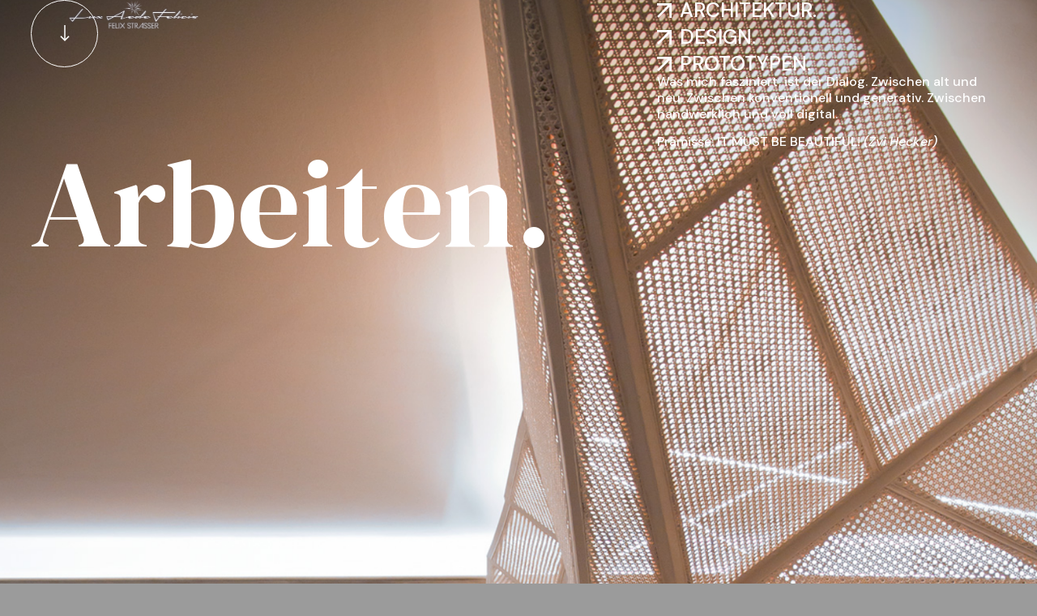

--- FILE ---
content_type: text/html; charset=UTF-8
request_url: https://felixstrasser.com/?k=10-588-1
body_size: 11713
content:
<!doctype html>
<html lang="de">
<head>
	<meta charset="UTF-8">
	<meta name="viewport" content="width=device-width, initial-scale=1">
	<link rel="profile" href="https://gmpg.org/xfn/11">
	<title>FelixStrasserAustria &#8211; Eine andere WordPress-Site.</title>
<meta name='robots' content='max-image-preview:large' />
<link rel='dns-prefetch' href='//cdnjs.cloudflare.com' />
<link rel='dns-prefetch' href='//use.fontawesome.com' />
<link rel="alternate" type="application/rss+xml" title="FelixStrasserAustria &raquo; Feed" href="https://felixstrasser.com/feed/" />
<link rel="alternate" type="application/rss+xml" title="FelixStrasserAustria &raquo; Kommentar-Feed" href="https://felixstrasser.com/comments/feed/" />
<link rel="alternate" title="oEmbed (JSON)" type="application/json+oembed" href="https://felixstrasser.com/wp-json/oembed/1.0/embed?url=https%3A%2F%2Ffelixstrasser.com%2F" />
<link rel="alternate" title="oEmbed (XML)" type="text/xml+oembed" href="https://felixstrasser.com/wp-json/oembed/1.0/embed?url=https%3A%2F%2Ffelixstrasser.com%2F&#038;format=xml" />
<style id='wp-img-auto-sizes-contain-inline-css'>
img:is([sizes=auto i],[sizes^="auto," i]){contain-intrinsic-size:3000px 1500px}
/*# sourceURL=wp-img-auto-sizes-contain-inline-css */
</style>
<link rel='stylesheet' id='gutyblocks/guty-block-css' href='https://felixstrasser.com/wp-content/plugins/wpvr/src/view.css?ver=6.9' media='all' />
<style id='wp-emoji-styles-inline-css'>

	img.wp-smiley, img.emoji {
		display: inline !important;
		border: none !important;
		box-shadow: none !important;
		height: 1em !important;
		width: 1em !important;
		margin: 0 0.07em !important;
		vertical-align: -0.1em !important;
		background: none !important;
		padding: 0 !important;
	}
/*# sourceURL=wp-emoji-styles-inline-css */
</style>
<link rel='stylesheet' id='wp-block-library-css' href='https://felixstrasser.com/wp-includes/css/dist/block-library/style.min.css?ver=6.9' media='all' />
<style id='global-styles-inline-css'>
:root{--wp--preset--aspect-ratio--square: 1;--wp--preset--aspect-ratio--4-3: 4/3;--wp--preset--aspect-ratio--3-4: 3/4;--wp--preset--aspect-ratio--3-2: 3/2;--wp--preset--aspect-ratio--2-3: 2/3;--wp--preset--aspect-ratio--16-9: 16/9;--wp--preset--aspect-ratio--9-16: 9/16;--wp--preset--color--black: #000000;--wp--preset--color--cyan-bluish-gray: #abb8c3;--wp--preset--color--white: #ffffff;--wp--preset--color--pale-pink: #f78da7;--wp--preset--color--vivid-red: #cf2e2e;--wp--preset--color--luminous-vivid-orange: #ff6900;--wp--preset--color--luminous-vivid-amber: #fcb900;--wp--preset--color--light-green-cyan: #7bdcb5;--wp--preset--color--vivid-green-cyan: #00d084;--wp--preset--color--pale-cyan-blue: #8ed1fc;--wp--preset--color--vivid-cyan-blue: #0693e3;--wp--preset--color--vivid-purple: #9b51e0;--wp--preset--gradient--vivid-cyan-blue-to-vivid-purple: linear-gradient(135deg,rgb(6,147,227) 0%,rgb(155,81,224) 100%);--wp--preset--gradient--light-green-cyan-to-vivid-green-cyan: linear-gradient(135deg,rgb(122,220,180) 0%,rgb(0,208,130) 100%);--wp--preset--gradient--luminous-vivid-amber-to-luminous-vivid-orange: linear-gradient(135deg,rgb(252,185,0) 0%,rgb(255,105,0) 100%);--wp--preset--gradient--luminous-vivid-orange-to-vivid-red: linear-gradient(135deg,rgb(255,105,0) 0%,rgb(207,46,46) 100%);--wp--preset--gradient--very-light-gray-to-cyan-bluish-gray: linear-gradient(135deg,rgb(238,238,238) 0%,rgb(169,184,195) 100%);--wp--preset--gradient--cool-to-warm-spectrum: linear-gradient(135deg,rgb(74,234,220) 0%,rgb(151,120,209) 20%,rgb(207,42,186) 40%,rgb(238,44,130) 60%,rgb(251,105,98) 80%,rgb(254,248,76) 100%);--wp--preset--gradient--blush-light-purple: linear-gradient(135deg,rgb(255,206,236) 0%,rgb(152,150,240) 100%);--wp--preset--gradient--blush-bordeaux: linear-gradient(135deg,rgb(254,205,165) 0%,rgb(254,45,45) 50%,rgb(107,0,62) 100%);--wp--preset--gradient--luminous-dusk: linear-gradient(135deg,rgb(255,203,112) 0%,rgb(199,81,192) 50%,rgb(65,88,208) 100%);--wp--preset--gradient--pale-ocean: linear-gradient(135deg,rgb(255,245,203) 0%,rgb(182,227,212) 50%,rgb(51,167,181) 100%);--wp--preset--gradient--electric-grass: linear-gradient(135deg,rgb(202,248,128) 0%,rgb(113,206,126) 100%);--wp--preset--gradient--midnight: linear-gradient(135deg,rgb(2,3,129) 0%,rgb(40,116,252) 100%);--wp--preset--font-size--small: 13px;--wp--preset--font-size--medium: 20px;--wp--preset--font-size--large: 36px;--wp--preset--font-size--x-large: 42px;--wp--preset--spacing--20: 0.44rem;--wp--preset--spacing--30: 0.67rem;--wp--preset--spacing--40: 1rem;--wp--preset--spacing--50: 1.5rem;--wp--preset--spacing--60: 2.25rem;--wp--preset--spacing--70: 3.38rem;--wp--preset--spacing--80: 5.06rem;--wp--preset--shadow--natural: 6px 6px 9px rgba(0, 0, 0, 0.2);--wp--preset--shadow--deep: 12px 12px 50px rgba(0, 0, 0, 0.4);--wp--preset--shadow--sharp: 6px 6px 0px rgba(0, 0, 0, 0.2);--wp--preset--shadow--outlined: 6px 6px 0px -3px rgb(255, 255, 255), 6px 6px rgb(0, 0, 0);--wp--preset--shadow--crisp: 6px 6px 0px rgb(0, 0, 0);}:where(.is-layout-flex){gap: 0.5em;}:where(.is-layout-grid){gap: 0.5em;}body .is-layout-flex{display: flex;}.is-layout-flex{flex-wrap: wrap;align-items: center;}.is-layout-flex > :is(*, div){margin: 0;}body .is-layout-grid{display: grid;}.is-layout-grid > :is(*, div){margin: 0;}:where(.wp-block-columns.is-layout-flex){gap: 2em;}:where(.wp-block-columns.is-layout-grid){gap: 2em;}:where(.wp-block-post-template.is-layout-flex){gap: 1.25em;}:where(.wp-block-post-template.is-layout-grid){gap: 1.25em;}.has-black-color{color: var(--wp--preset--color--black) !important;}.has-cyan-bluish-gray-color{color: var(--wp--preset--color--cyan-bluish-gray) !important;}.has-white-color{color: var(--wp--preset--color--white) !important;}.has-pale-pink-color{color: var(--wp--preset--color--pale-pink) !important;}.has-vivid-red-color{color: var(--wp--preset--color--vivid-red) !important;}.has-luminous-vivid-orange-color{color: var(--wp--preset--color--luminous-vivid-orange) !important;}.has-luminous-vivid-amber-color{color: var(--wp--preset--color--luminous-vivid-amber) !important;}.has-light-green-cyan-color{color: var(--wp--preset--color--light-green-cyan) !important;}.has-vivid-green-cyan-color{color: var(--wp--preset--color--vivid-green-cyan) !important;}.has-pale-cyan-blue-color{color: var(--wp--preset--color--pale-cyan-blue) !important;}.has-vivid-cyan-blue-color{color: var(--wp--preset--color--vivid-cyan-blue) !important;}.has-vivid-purple-color{color: var(--wp--preset--color--vivid-purple) !important;}.has-black-background-color{background-color: var(--wp--preset--color--black) !important;}.has-cyan-bluish-gray-background-color{background-color: var(--wp--preset--color--cyan-bluish-gray) !important;}.has-white-background-color{background-color: var(--wp--preset--color--white) !important;}.has-pale-pink-background-color{background-color: var(--wp--preset--color--pale-pink) !important;}.has-vivid-red-background-color{background-color: var(--wp--preset--color--vivid-red) !important;}.has-luminous-vivid-orange-background-color{background-color: var(--wp--preset--color--luminous-vivid-orange) !important;}.has-luminous-vivid-amber-background-color{background-color: var(--wp--preset--color--luminous-vivid-amber) !important;}.has-light-green-cyan-background-color{background-color: var(--wp--preset--color--light-green-cyan) !important;}.has-vivid-green-cyan-background-color{background-color: var(--wp--preset--color--vivid-green-cyan) !important;}.has-pale-cyan-blue-background-color{background-color: var(--wp--preset--color--pale-cyan-blue) !important;}.has-vivid-cyan-blue-background-color{background-color: var(--wp--preset--color--vivid-cyan-blue) !important;}.has-vivid-purple-background-color{background-color: var(--wp--preset--color--vivid-purple) !important;}.has-black-border-color{border-color: var(--wp--preset--color--black) !important;}.has-cyan-bluish-gray-border-color{border-color: var(--wp--preset--color--cyan-bluish-gray) !important;}.has-white-border-color{border-color: var(--wp--preset--color--white) !important;}.has-pale-pink-border-color{border-color: var(--wp--preset--color--pale-pink) !important;}.has-vivid-red-border-color{border-color: var(--wp--preset--color--vivid-red) !important;}.has-luminous-vivid-orange-border-color{border-color: var(--wp--preset--color--luminous-vivid-orange) !important;}.has-luminous-vivid-amber-border-color{border-color: var(--wp--preset--color--luminous-vivid-amber) !important;}.has-light-green-cyan-border-color{border-color: var(--wp--preset--color--light-green-cyan) !important;}.has-vivid-green-cyan-border-color{border-color: var(--wp--preset--color--vivid-green-cyan) !important;}.has-pale-cyan-blue-border-color{border-color: var(--wp--preset--color--pale-cyan-blue) !important;}.has-vivid-cyan-blue-border-color{border-color: var(--wp--preset--color--vivid-cyan-blue) !important;}.has-vivid-purple-border-color{border-color: var(--wp--preset--color--vivid-purple) !important;}.has-vivid-cyan-blue-to-vivid-purple-gradient-background{background: var(--wp--preset--gradient--vivid-cyan-blue-to-vivid-purple) !important;}.has-light-green-cyan-to-vivid-green-cyan-gradient-background{background: var(--wp--preset--gradient--light-green-cyan-to-vivid-green-cyan) !important;}.has-luminous-vivid-amber-to-luminous-vivid-orange-gradient-background{background: var(--wp--preset--gradient--luminous-vivid-amber-to-luminous-vivid-orange) !important;}.has-luminous-vivid-orange-to-vivid-red-gradient-background{background: var(--wp--preset--gradient--luminous-vivid-orange-to-vivid-red) !important;}.has-very-light-gray-to-cyan-bluish-gray-gradient-background{background: var(--wp--preset--gradient--very-light-gray-to-cyan-bluish-gray) !important;}.has-cool-to-warm-spectrum-gradient-background{background: var(--wp--preset--gradient--cool-to-warm-spectrum) !important;}.has-blush-light-purple-gradient-background{background: var(--wp--preset--gradient--blush-light-purple) !important;}.has-blush-bordeaux-gradient-background{background: var(--wp--preset--gradient--blush-bordeaux) !important;}.has-luminous-dusk-gradient-background{background: var(--wp--preset--gradient--luminous-dusk) !important;}.has-pale-ocean-gradient-background{background: var(--wp--preset--gradient--pale-ocean) !important;}.has-electric-grass-gradient-background{background: var(--wp--preset--gradient--electric-grass) !important;}.has-midnight-gradient-background{background: var(--wp--preset--gradient--midnight) !important;}.has-small-font-size{font-size: var(--wp--preset--font-size--small) !important;}.has-medium-font-size{font-size: var(--wp--preset--font-size--medium) !important;}.has-large-font-size{font-size: var(--wp--preset--font-size--large) !important;}.has-x-large-font-size{font-size: var(--wp--preset--font-size--x-large) !important;}
/*# sourceURL=global-styles-inline-css */
</style>

<style id='classic-theme-styles-inline-css'>
/*! This file is auto-generated */
.wp-block-button__link{color:#fff;background-color:#32373c;border-radius:9999px;box-shadow:none;text-decoration:none;padding:calc(.667em + 2px) calc(1.333em + 2px);font-size:1.125em}.wp-block-file__button{background:#32373c;color:#fff;text-decoration:none}
/*# sourceURL=/wp-includes/css/classic-themes.min.css */
</style>
<link rel='stylesheet' id='wpvrfontawesome-css' href='https://use.fontawesome.com/releases/v5.7.2/css/all.css?ver=8.2.7' media='all' />
<link rel='stylesheet' id='panellium-css-css' href='https://felixstrasser.com/wp-content/plugins/wpvr/public/lib/pannellum/src/css/pannellum.css?ver=1' media='all' />
<link rel='stylesheet' id='videojs-css-css' href='https://felixstrasser.com/wp-content/plugins/wpvr/public/lib/pannellum/src/css/video-js.css?ver=1' media='all' />
<link rel='stylesheet' id='videojs-vr-css-css' href='https://felixstrasser.com/wp-content/plugins/wpvr/public/lib/videojs-vr/videojs-vr.css?ver=1' media='all' />
<link rel='stylesheet' id='owl-css-css' href='https://felixstrasser.com/wp-content/plugins/wpvr/public/css/owl.carousel.css?ver=8.2.7' media='all' />
<link rel='stylesheet' id='wpvr-css' href='https://felixstrasser.com/wp-content/plugins/wpvr/public/css/wpvr-public.css?ver=8.2.7' media='all' />
<link rel='stylesheet' id='hello-elementor-css' href='https://felixstrasser.com/wp-content/themes/hello-elementor/style.min.css?ver=2.8.1' media='all' />
<link rel='stylesheet' id='hello-elementor-theme-style-css' href='https://felixstrasser.com/wp-content/themes/hello-elementor/theme.min.css?ver=2.8.1' media='all' />
<link rel='stylesheet' id='elementor-frontend-css' href='https://felixstrasser.com/wp-content/plugins/elementor/assets/css/frontend-lite.min.css?ver=3.16.4' media='all' />
<link rel='stylesheet' id='elementor-post-1471-css' href='https://felixstrasser.com/wp-content/uploads/elementor/css/post-1471.css?ver=1695666444' media='all' />
<link rel='stylesheet' id='elementor-icons-css' href='https://felixstrasser.com/wp-content/plugins/elementor/assets/lib/eicons/css/elementor-icons.min.css?ver=5.23.0' media='all' />
<link rel='stylesheet' id='swiper-css' href='https://felixstrasser.com/wp-content/plugins/elementor/assets/lib/swiper/css/swiper.min.css?ver=5.3.6' media='all' />
<link rel='stylesheet' id='elementor-pro-css' href='https://felixstrasser.com/wp-content/plugins/elementor-pro/assets/css/frontend-lite.min.css?ver=3.16.2' media='all' />
<link rel='stylesheet' id='elementor-global-css' href='https://felixstrasser.com/wp-content/uploads/elementor/css/global.css?ver=1695667399' media='all' />
<link rel='stylesheet' id='elementor-post-1544-css' href='https://felixstrasser.com/wp-content/uploads/elementor/css/post-1544.css?ver=1730797094' media='all' />
<link rel='stylesheet' id='elementor-post-1492-css' href='https://felixstrasser.com/wp-content/uploads/elementor/css/post-1492.css?ver=1695666444' media='all' />
<link rel='stylesheet' id='elementor-post-1483-css' href='https://felixstrasser.com/wp-content/uploads/elementor/css/post-1483.css?ver=1695667399' media='all' />
<link rel='stylesheet' id='google-fonts-1-css' href='https://fonts.googleapis.com/css?family=DM+Serif+Display%3A100%2C100italic%2C200%2C200italic%2C300%2C300italic%2C400%2C400italic%2C500%2C500italic%2C600%2C600italic%2C700%2C700italic%2C800%2C800italic%2C900%2C900italic%7CDM+Sans%3A100%2C100italic%2C200%2C200italic%2C300%2C300italic%2C400%2C400italic%2C500%2C500italic%2C600%2C600italic%2C700%2C700italic%2C800%2C800italic%2C900%2C900italic%7CMontserrat%3A100%2C100italic%2C200%2C200italic%2C300%2C300italic%2C400%2C400italic%2C500%2C500italic%2C600%2C600italic%2C700%2C700italic%2C800%2C800italic%2C900%2C900italic&#038;display=auto&#038;ver=6.9' media='all' />
<link rel='stylesheet' id='elementor-icons-shared-0-css' href='https://felixstrasser.com/wp-content/plugins/elementor/assets/lib/font-awesome/css/fontawesome.min.css?ver=5.15.3' media='all' />
<link rel='stylesheet' id='elementor-icons-fa-solid-css' href='https://felixstrasser.com/wp-content/plugins/elementor/assets/lib/font-awesome/css/solid.min.css?ver=5.15.3' media='all' />
<link rel='stylesheet' id='elementor-icons-fa-brands-css' href='https://felixstrasser.com/wp-content/plugins/elementor/assets/lib/font-awesome/css/brands.min.css?ver=5.15.3' media='all' />
<link rel="preconnect" href="https://fonts.gstatic.com/" crossorigin><script src="https://felixstrasser.com/wp-content/plugins/wpvr/public/lib/pannellum/src/js/pannellum.js?ver=1" id="panellium-js-js"></script>
<script src="https://felixstrasser.com/wp-content/plugins/wpvr/public/lib/pannellum/src/js/libpannellum.js?ver=1" id="panelliumlib-js-js"></script>
<script src="https://felixstrasser.com/wp-content/plugins/wpvr/public/js/video.js?ver=1" id="videojs-js-js"></script>
<script src="https://felixstrasser.com/wp-content/plugins/wpvr/public/lib/videojs-vr/videojs-vr.js?ver=1" id="videojsvr-js-js"></script>
<script src="https://felixstrasser.com/wp-content/plugins/wpvr/public/lib/pannellum/src/js/videojs-pannellum-plugin.js?ver=1" id="panelliumvid-js-js"></script>
<script src="https://felixstrasser.com/wp-includes/js/jquery/jquery.min.js?ver=3.7.1" id="jquery-core-js"></script>
<script src="https://felixstrasser.com/wp-includes/js/jquery/jquery-migrate.min.js?ver=3.4.1" id="jquery-migrate-js"></script>
<script src="https://felixstrasser.com/wp-content/plugins/wpvr/public/js/owl.carousel.js?ver=6.9" id="owl-js-js"></script>
<script src="https://cdnjs.cloudflare.com/ajax/libs/jquery-cookie/1.4.1/jquery.cookie.js?ver=1" id="jquery_cookie-js"></script>
<script src="https://felixstrasser.com/wp-content/plugins/elementor-pro/assets/js/page-transitions.min.js?ver=3.16.2" id="page-transitions-js"></script>
<link rel="https://api.w.org/" href="https://felixstrasser.com/wp-json/" /><link rel="alternate" title="JSON" type="application/json" href="https://felixstrasser.com/wp-json/wp/v2/pages/1544" /><link rel="EditURI" type="application/rsd+xml" title="RSD" href="https://felixstrasser.com/xmlrpc.php?rsd" />
<meta name="generator" content="WordPress 6.9" />
<link rel="canonical" href="https://felixstrasser.com/" />
<link rel='shortlink' href='https://felixstrasser.com/' />
<meta name="generator" content="Elementor 3.16.4; features: e_dom_optimization, e_optimized_assets_loading, e_optimized_css_loading, additional_custom_breakpoints; settings: css_print_method-external, google_font-enabled, font_display-auto">
<link rel="icon" href="https://felixstrasser.com/wp-content/uploads/2023/01/cropped-cropped-ss_logo_austria-scaled-1-32x32.jpg" sizes="32x32" />
<link rel="icon" href="https://felixstrasser.com/wp-content/uploads/2023/01/cropped-cropped-ss_logo_austria-scaled-1-192x192.jpg" sizes="192x192" />
<link rel="apple-touch-icon" href="https://felixstrasser.com/wp-content/uploads/2023/01/cropped-cropped-ss_logo_austria-scaled-1-180x180.jpg" />
<meta name="msapplication-TileImage" content="https://felixstrasser.com/wp-content/uploads/2023/01/cropped-cropped-ss_logo_austria-scaled-1-270x270.jpg" />
<link rel='stylesheet' id='e-animations-css' href='https://felixstrasser.com/wp-content/plugins/elementor/assets/lib/animations/animations.min.css?ver=3.16.4' media='all' />
</head>
<body class="home wp-singular page-template page-template-elementor_header_footer page page-id-1544 wp-custom-logo wp-theme-hello-elementor elementor-default elementor-template-full-width elementor-kit-1471 elementor-page elementor-page-1544">

		<e-page-transition preloader-type="animation" preloader-animation-type="circle" class="e-page-transition--entering" exclude="^https\:\/\/felixstrasser\.com\/wp\-admin\/">
					</e-page-transition>
		
<a class="skip-link screen-reader-text" href="#content">Zum Inhalt wechseln</a>

		<header data-elementor-type="header" data-elementor-id="1492" class="elementor elementor-1492 elementor-location-header" data-elementor-post-type="elementor_library">
						<div class="elementor-element elementor-element-76ea29a8 e-con-full e-flex e-con e-parent" data-id="76ea29a8" data-element_type="container" id="top" data-settings="{&quot;content_width&quot;:&quot;full&quot;}" data-core-v316-plus="true">
				<div class="elementor-element elementor-element-783b0e4e elementor-invisible elementor-widget elementor-widget-theme-site-logo elementor-widget-image" data-id="783b0e4e" data-element_type="widget" data-settings="{&quot;_animation&quot;:&quot;fadeInDown&quot;}" data-widget_type="theme-site-logo.default">
				<div class="elementor-widget-container">
			<style>/*! elementor - v3.16.0 - 20-09-2023 */
.elementor-widget-image{text-align:center}.elementor-widget-image a{display:inline-block}.elementor-widget-image a img[src$=".svg"]{width:48px}.elementor-widget-image img{vertical-align:middle;display:inline-block}</style>								<a href="https://felixstrasser.com">
			<img width="2500" height="555" src="https://felixstrasser.com/wp-content/uploads/2022/05/LAF01.png" class="attachment-full size-full wp-image-1097" alt="" srcset="https://felixstrasser.com/wp-content/uploads/2022/05/LAF01.png 2500w, https://felixstrasser.com/wp-content/uploads/2022/05/LAF01-300x67.png 300w, https://felixstrasser.com/wp-content/uploads/2022/05/LAF01-1024x227.png 1024w, https://felixstrasser.com/wp-content/uploads/2022/05/LAF01-768x170.png 768w, https://felixstrasser.com/wp-content/uploads/2022/05/LAF01-1536x341.png 1536w, https://felixstrasser.com/wp-content/uploads/2022/05/LAF01-2048x455.png 2048w" sizes="(max-width: 2500px) 100vw, 2500px" />				</a>
											</div>
				</div>
				</div>
						</header>
				<div data-elementor-type="wp-page" data-elementor-id="1544" class="elementor elementor-1544" data-elementor-post-type="page">
							<div class="elementor-element elementor-element-266e098 e-con-full e-flex e-con e-parent" data-id="266e098" data-element_type="container" data-settings="{&quot;content_width&quot;:&quot;full&quot;,&quot;background_background&quot;:&quot;slideshow&quot;,&quot;background_slideshow_gallery&quot;:[{&quot;id&quot;:1580,&quot;url&quot;:&quot;https:\/\/felixstrasser.com\/wp-content\/uploads\/2023\/09\/frame_050-5.png&quot;},{&quot;id&quot;:1585,&quot;url&quot;:&quot;https:\/\/felixstrasser.com\/wp-content\/uploads\/2023\/09\/EE02.jpg&quot;},{&quot;id&quot;:1667,&quot;url&quot;:&quot;https:\/\/felixstrasser.com\/wp-content\/uploads\/2023\/09\/Cam04_fin01-scaled.jpg&quot;},{&quot;id&quot;:1598,&quot;url&quot;:&quot;https:\/\/felixstrasser.com\/wp-content\/uploads\/2023\/09\/D01-1.jpg&quot;},{&quot;id&quot;:1587,&quot;url&quot;:&quot;https:\/\/felixstrasser.com\/wp-content\/uploads\/2023\/09\/EE05.jpg&quot;},{&quot;id&quot;:1658,&quot;url&quot;:&quot;https:\/\/felixstrasser.com\/wp-content\/uploads\/2023\/09\/k_01_a.png&quot;},{&quot;id&quot;:1662,&quot;url&quot;:&quot;https:\/\/felixstrasser.com\/wp-content\/uploads\/2023\/09\/A04.jpg&quot;},{&quot;id&quot;:1665,&quot;url&quot;:&quot;https:\/\/felixstrasser.com\/wp-content\/uploads\/2023\/09\/Cam01_fin01-scaled.jpg&quot;},{&quot;id&quot;:1663,&quot;url&quot;:&quot;https:\/\/felixstrasser.com\/wp-content\/uploads\/2023\/09\/A05.jpg&quot;},{&quot;id&quot;:1666,&quot;url&quot;:&quot;https:\/\/felixstrasser.com\/wp-content\/uploads\/2023\/09\/Cam03_fin01-scaled.jpg&quot;},{&quot;id&quot;:1664,&quot;url&quot;:&quot;https:\/\/felixstrasser.com\/wp-content\/uploads\/2023\/09\/A06.jpg&quot;},{&quot;id&quot;:1668,&quot;url&quot;:&quot;https:\/\/felixstrasser.com\/wp-content\/uploads\/2023\/09\/Cam06_fin01-scaled.jpg&quot;}],&quot;background_slideshow_ken_burns&quot;:&quot;yes&quot;,&quot;background_slideshow_loop&quot;:&quot;yes&quot;,&quot;background_slideshow_slide_duration&quot;:5000,&quot;background_slideshow_slide_transition&quot;:&quot;fade&quot;,&quot;background_slideshow_transition_duration&quot;:500,&quot;background_slideshow_ken_burns_zoom_direction&quot;:&quot;in&quot;}" data-core-v316-plus="true">
		<div class="elementor-element elementor-element-c3e2e1b e-con-full e-flex e-con e-child" data-id="c3e2e1b" data-element_type="container" data-settings="{&quot;content_width&quot;:&quot;full&quot;}">
				<div class="elementor-element elementor-element-6941636a elementor-view-framed elementor-shape-circle elementor-widget elementor-widget-icon" data-id="6941636a" data-element_type="widget" data-widget_type="icon.default">
				<div class="elementor-widget-container">
					<div class="elementor-icon-wrapper">
			<a class="elementor-icon elementor-animation-shrink" href="#architektur">
			<svg xmlns="http://www.w3.org/2000/svg" id="afa01258-5fdc-4e2a-84c3-52c21a777b3e" data-name="Layer 1" width="9.1074" height="16.0991" viewBox="0 0 9.1074 16.0991"><polygon points="8.188 10.626 5.191 13.624 5.191 0 3.891 0 3.891 13.599 0.919 10.626 0 11.546 4.554 16.099 9.107 11.546 8.188 10.626"></polygon></svg>			</a>
		</div>
				</div>
				</div>
				<div class="elementor-element elementor-element-66c56338 elementor-widget elementor-widget-heading" data-id="66c56338" data-element_type="widget" data-settings="{&quot;motion_fx_motion_fx_scrolling&quot;:&quot;yes&quot;,&quot;motion_fx_translateY_effect&quot;:&quot;yes&quot;,&quot;motion_fx_translateY_direction&quot;:&quot;negative&quot;,&quot;motion_fx_translateY_affectedRange&quot;:{&quot;unit&quot;:&quot;%&quot;,&quot;size&quot;:&quot;&quot;,&quot;sizes&quot;:{&quot;start&quot;:50,&quot;end&quot;:100}},&quot;motion_fx_devices&quot;:[&quot;desktop&quot;,&quot;tablet&quot;],&quot;motion_fx_translateY_speed&quot;:{&quot;unit&quot;:&quot;px&quot;,&quot;size&quot;:4,&quot;sizes&quot;:[]}}" data-widget_type="heading.default">
				<div class="elementor-widget-container">
			<style>/*! elementor - v3.16.0 - 20-09-2023 */
.elementor-heading-title{padding:0;margin:0;line-height:1}.elementor-widget-heading .elementor-heading-title[class*=elementor-size-]>a{color:inherit;font-size:inherit;line-height:inherit}.elementor-widget-heading .elementor-heading-title.elementor-size-small{font-size:15px}.elementor-widget-heading .elementor-heading-title.elementor-size-medium{font-size:19px}.elementor-widget-heading .elementor-heading-title.elementor-size-large{font-size:29px}.elementor-widget-heading .elementor-heading-title.elementor-size-xl{font-size:39px}.elementor-widget-heading .elementor-heading-title.elementor-size-xxl{font-size:59px}</style><h1 class="elementor-heading-title elementor-size-default">Arbeiten.</h1>		</div>
				</div>
				</div>
		<div class="elementor-element elementor-element-6fde16f6 e-con-full e-flex e-con e-child" data-id="6fde16f6" data-element_type="container" data-settings="{&quot;content_width&quot;:&quot;full&quot;}">
				<div class="elementor-element elementor-element-29babed7 elementor-icon-list--layout-traditional elementor-list-item-link-full_width elementor-widget elementor-widget-icon-list" data-id="29babed7" data-element_type="widget" data-widget_type="icon-list.default">
				<div class="elementor-widget-container">
			<link rel="stylesheet" href="https://felixstrasser.com/wp-content/plugins/elementor/assets/css/widget-icon-list.min.css">		<ul class="elementor-icon-list-items">
							<li class="elementor-icon-list-item">
											<a href="#architektur">

												<span class="elementor-icon-list-icon">
							<svg xmlns="http://www.w3.org/2000/svg" id="e36ffd47-1d77-4f27-ad31-c238e7c661ff" data-name="Layer 1" width="17.3457" height="17.3467" viewBox="0 0 17.3457 17.3467"><polygon points="0 0 0 2.7 12.715 2.7 0.041 15.393 1.951 17.301 14.646 4.587 14.646 17.347 17.346 17.347 17.346 0 0 0"></polygon></svg>						</span>
										<span class="elementor-icon-list-text">Architektur.</span>
											</a>
									</li>
								<li class="elementor-icon-list-item">
											<a href="#design">

												<span class="elementor-icon-list-icon">
							<svg xmlns="http://www.w3.org/2000/svg" id="e36ffd47-1d77-4f27-ad31-c238e7c661ff" data-name="Layer 1" width="17.3457" height="17.3467" viewBox="0 0 17.3457 17.3467"><polygon points="0 0 0 2.7 12.715 2.7 0.041 15.393 1.951 17.301 14.646 4.587 14.646 17.347 17.346 17.347 17.346 0 0 0"></polygon></svg>						</span>
										<span class="elementor-icon-list-text">Design.</span>
											</a>
									</li>
								<li class="elementor-icon-list-item">
											<a href="#prototypen">

												<span class="elementor-icon-list-icon">
							<svg xmlns="http://www.w3.org/2000/svg" id="e36ffd47-1d77-4f27-ad31-c238e7c661ff" data-name="Layer 1" width="17.3457" height="17.3467" viewBox="0 0 17.3457 17.3467"><polygon points="0 0 0 2.7 12.715 2.7 0.041 15.393 1.951 17.301 14.646 4.587 14.646 17.347 17.346 17.347 17.346 0 0 0"></polygon></svg>						</span>
										<span class="elementor-icon-list-text">Prototypen.</span>
											</a>
									</li>
						</ul>
				</div>
				</div>
				<div class="elementor-element elementor-element-5cdca420 elementor-widget elementor-widget-text-editor" data-id="5cdca420" data-element_type="widget" data-widget_type="text-editor.default">
				<div class="elementor-widget-container">
			<style>/*! elementor - v3.16.0 - 20-09-2023 */
.elementor-widget-text-editor.elementor-drop-cap-view-stacked .elementor-drop-cap{background-color:#69727d;color:#fff}.elementor-widget-text-editor.elementor-drop-cap-view-framed .elementor-drop-cap{color:#69727d;border:3px solid;background-color:transparent}.elementor-widget-text-editor:not(.elementor-drop-cap-view-default) .elementor-drop-cap{margin-top:8px}.elementor-widget-text-editor:not(.elementor-drop-cap-view-default) .elementor-drop-cap-letter{width:1em;height:1em}.elementor-widget-text-editor .elementor-drop-cap{float:left;text-align:center;line-height:1;font-size:50px}.elementor-widget-text-editor .elementor-drop-cap-letter{display:inline-block}</style>				<p>Was mich fasziniert, ist der Dialog. Zwischen alt und neu. Zwischen konventionell und generativ. Zwischen handwerklich und voll digital.</p><p>Prämisse: IT MUST BE BEAUTIFUL! <em>(Zvi Hecker)</em></p>						</div>
				</div>
				</div>
				</div>
		<div class="elementor-element elementor-element-2af650b7 e-con-full e-flex e-con e-parent" data-id="2af650b7" data-element_type="container" id="architektur" data-settings="{&quot;content_width&quot;:&quot;full&quot;,&quot;background_background&quot;:&quot;slideshow&quot;,&quot;background_slideshow_gallery&quot;:[{&quot;id&quot;:1654,&quot;url&quot;:&quot;https:\/\/felixstrasser.com\/wp-content\/uploads\/2023\/09\/A03.jpg&quot;},{&quot;id&quot;:1589,&quot;url&quot;:&quot;https:\/\/felixstrasser.com\/wp-content\/uploads\/2023\/09\/EE07.jpg&quot;},{&quot;id&quot;:1646,&quot;url&quot;:&quot;https:\/\/felixstrasser.com\/wp-content\/uploads\/2023\/09\/A01-1.jpg&quot;},{&quot;id&quot;:1622,&quot;url&quot;:&quot;https:\/\/felixstrasser.com\/wp-content\/uploads\/2023\/09\/holzhaus_arkadengang_06.jpg&quot;},{&quot;id&quot;:1642,&quot;url&quot;:&quot;https:\/\/felixstrasser.com\/wp-content\/uploads\/2023\/09\/ViewCapture20221122_183048-scaled.jpg&quot;},{&quot;id&quot;:1647,&quot;url&quot;:&quot;https:\/\/felixstrasser.com\/wp-content\/uploads\/2023\/09\/A02.jpg&quot;},{&quot;id&quot;:1588,&quot;url&quot;:&quot;https:\/\/felixstrasser.com\/wp-content\/uploads\/2023\/09\/EE06.jpg&quot;},{&quot;id&quot;:1628,&quot;url&quot;:&quot;https:\/\/felixstrasser.com\/wp-content\/uploads\/2023\/09\/IMG_2621-rotated.jpg&quot;},{&quot;id&quot;:1671,&quot;url&quot;:&quot;https:\/\/felixstrasser.com\/wp-content\/uploads\/2023\/09\/TG160508_front_fin-scaled.jpg&quot;},{&quot;id&quot;:1663,&quot;url&quot;:&quot;https:\/\/felixstrasser.com\/wp-content\/uploads\/2023\/09\/A05.jpg&quot;},{&quot;id&quot;:1665,&quot;url&quot;:&quot;https:\/\/felixstrasser.com\/wp-content\/uploads\/2023\/09\/Cam01_fin01-scaled.jpg&quot;},{&quot;id&quot;:1662,&quot;url&quot;:&quot;https:\/\/felixstrasser.com\/wp-content\/uploads\/2023\/09\/A04.jpg&quot;},{&quot;id&quot;:1668,&quot;url&quot;:&quot;https:\/\/felixstrasser.com\/wp-content\/uploads\/2023\/09\/Cam06_fin01-scaled.jpg&quot;},{&quot;id&quot;:1664,&quot;url&quot;:&quot;https:\/\/felixstrasser.com\/wp-content\/uploads\/2023\/09\/A06.jpg&quot;},{&quot;id&quot;:1658,&quot;url&quot;:&quot;https:\/\/felixstrasser.com\/wp-content\/uploads\/2023\/09\/k_01_a.png&quot;},{&quot;id&quot;:1667,&quot;url&quot;:&quot;https:\/\/felixstrasser.com\/wp-content\/uploads\/2023\/09\/Cam04_fin01-scaled.jpg&quot;},{&quot;id&quot;:1670,&quot;url&quot;:&quot;https:\/\/felixstrasser.com\/wp-content\/uploads\/2023\/09\/HAL_ansicht_prev02-scaled.jpg&quot;},{&quot;id&quot;:1666,&quot;url&quot;:&quot;https:\/\/felixstrasser.com\/wp-content\/uploads\/2023\/09\/Cam03_fin01-scaled.jpg&quot;},{&quot;id&quot;:1590,&quot;url&quot;:&quot;https:\/\/felixstrasser.com\/wp-content\/uploads\/2023\/09\/EE08.jpg&quot;}],&quot;background_slideshow_ken_burns&quot;:&quot;yes&quot;,&quot;background_slideshow_loop&quot;:&quot;yes&quot;,&quot;background_slideshow_slide_duration&quot;:5000,&quot;background_slideshow_slide_transition&quot;:&quot;fade&quot;,&quot;background_slideshow_transition_duration&quot;:500,&quot;background_slideshow_ken_burns_zoom_direction&quot;:&quot;in&quot;}" data-core-v316-plus="true">
		<div class="elementor-element elementor-element-c2e514d e-con-full e-flex e-con e-child" data-id="c2e514d" data-element_type="container" data-settings="{&quot;content_width&quot;:&quot;full&quot;}">
				<div class="elementor-element elementor-element-726b7695 elementor-widget elementor-widget-heading" data-id="726b7695" data-element_type="widget" data-settings="{&quot;motion_fx_motion_fx_scrolling&quot;:&quot;yes&quot;,&quot;motion_fx_translateY_effect&quot;:&quot;yes&quot;,&quot;motion_fx_translateY_direction&quot;:&quot;negative&quot;,&quot;motion_fx_translateY_affectedRange&quot;:{&quot;unit&quot;:&quot;%&quot;,&quot;size&quot;:&quot;&quot;,&quot;sizes&quot;:{&quot;start&quot;:50,&quot;end&quot;:100}},&quot;motion_fx_devices&quot;:[&quot;desktop&quot;,&quot;tablet&quot;],&quot;motion_fx_translateY_speed&quot;:{&quot;unit&quot;:&quot;px&quot;,&quot;size&quot;:4,&quot;sizes&quot;:[]}}" data-widget_type="heading.default">
				<div class="elementor-widget-container">
			<h2 class="elementor-heading-title elementor-size-default">Architektur.</h2>		</div>
				</div>
				</div>
		<div class="elementor-element elementor-element-1489863f e-con-full e-flex e-con e-child" data-id="1489863f" data-element_type="container" data-settings="{&quot;content_width&quot;:&quot;full&quot;}">
				<div class="elementor-element elementor-element-4ed3600e elementor-widget elementor-widget-text-editor" data-id="4ed3600e" data-element_type="widget" data-widget_type="text-editor.default">
				<div class="elementor-widget-container">
							<p>Ich bin kreativer Architekt und Planer, dem es besonders viel Freude macht, gemeinsam mit den Bauherren das beste Wohnerlebnis zu erarbeiten. Besonderes Augenmerk setze ich dabei auf die interaktive Planung unter Zuhilfenahme von Augmented Reality und Rapid Prototyping.</p>						</div>
				</div>
				<div class="elementor-element elementor-element-46dd1ed6 elementor-widget elementor-widget-button" data-id="46dd1ed6" data-element_type="widget" data-widget_type="button.default">
				<div class="elementor-widget-container">
					<div class="elementor-button-wrapper">
			<a class="elementor-button elementor-button-link elementor-size-sm elementor-animation-float" href="https://felixstrasser.com/architektur/">
						<span class="elementor-button-content-wrapper">
						<span class="elementor-button-icon elementor-align-icon-left">
				<svg xmlns="http://www.w3.org/2000/svg" id="e36ffd47-1d77-4f27-ad31-c238e7c661ff" data-name="Layer 1" width="17.3457" height="17.3467" viewBox="0 0 17.3457 17.3467"><polygon points="0 0 0 2.7 12.715 2.7 0.041 15.393 1.951 17.301 14.646 4.587 14.646 17.347 17.346 17.347 17.346 0 0 0"></polygon></svg>			</span>
						<span class="elementor-button-text">zu den Projekten</span>
		</span>
					</a>
		</div>
				</div>
				</div>
				</div>
				</div>
		<div class="elementor-element elementor-element-2e07cb10 e-con-full e-flex e-con e-parent" data-id="2e07cb10" data-element_type="container" id="design" data-settings="{&quot;content_width&quot;:&quot;full&quot;,&quot;background_background&quot;:&quot;slideshow&quot;,&quot;background_slideshow_gallery&quot;:[{&quot;id&quot;:1619,&quot;url&quot;:&quot;https:\/\/felixstrasser.com\/wp-content\/uploads\/2023\/09\/IMG_2566.jpg&quot;},{&quot;id&quot;:1677,&quot;url&quot;:&quot;https:\/\/felixstrasser.com\/wp-content\/uploads\/2023\/09\/lae_a0059.jpg&quot;},{&quot;id&quot;:1620,&quot;url&quot;:&quot;https:\/\/felixstrasser.com\/wp-content\/uploads\/2023\/09\/IMG_2571.jpg&quot;}],&quot;background_slideshow_ken_burns&quot;:&quot;yes&quot;,&quot;background_slideshow_loop&quot;:&quot;yes&quot;,&quot;background_slideshow_slide_duration&quot;:5000,&quot;background_slideshow_slide_transition&quot;:&quot;fade&quot;,&quot;background_slideshow_transition_duration&quot;:500,&quot;background_slideshow_ken_burns_zoom_direction&quot;:&quot;in&quot;}" data-core-v316-plus="true">
		<div class="elementor-element elementor-element-3be8483d e-con-full e-flex e-con e-child" data-id="3be8483d" data-element_type="container" data-settings="{&quot;content_width&quot;:&quot;full&quot;}">
				<div class="elementor-element elementor-element-20c4755f elementor-widget elementor-widget-heading" data-id="20c4755f" data-element_type="widget" data-settings="{&quot;motion_fx_motion_fx_scrolling&quot;:&quot;yes&quot;,&quot;motion_fx_translateY_effect&quot;:&quot;yes&quot;,&quot;motion_fx_translateY_direction&quot;:&quot;negative&quot;,&quot;motion_fx_translateY_affectedRange&quot;:{&quot;unit&quot;:&quot;%&quot;,&quot;size&quot;:&quot;&quot;,&quot;sizes&quot;:{&quot;start&quot;:50,&quot;end&quot;:100}},&quot;motion_fx_devices&quot;:[&quot;desktop&quot;,&quot;tablet&quot;],&quot;motion_fx_translateY_speed&quot;:{&quot;unit&quot;:&quot;px&quot;,&quot;size&quot;:4,&quot;sizes&quot;:[]}}" data-widget_type="heading.default">
				<div class="elementor-widget-container">
			<h2 class="elementor-heading-title elementor-size-default">Design.</h2>		</div>
				</div>
				</div>
		<div class="elementor-element elementor-element-7fe32db8 e-con-full e-flex e-con e-child" data-id="7fe32db8" data-element_type="container" data-settings="{&quot;content_width&quot;:&quot;full&quot;}">
				<div class="elementor-element elementor-element-42b06ab elementor-widget elementor-widget-text-editor" data-id="42b06ab" data-element_type="widget" data-widget_type="text-editor.default">
				<div class="elementor-widget-container">
													</div>
				</div>
				<div class="elementor-element elementor-element-5438fcb1 elementor-widget elementor-widget-button" data-id="5438fcb1" data-element_type="widget" data-widget_type="button.default">
				<div class="elementor-widget-container">
					<div class="elementor-button-wrapper">
			<a class="elementor-button elementor-button-link elementor-size-sm elementor-animation-float" href="#">
						<span class="elementor-button-content-wrapper">
						<span class="elementor-button-icon elementor-align-icon-left">
				<svg xmlns="http://www.w3.org/2000/svg" id="e36ffd47-1d77-4f27-ad31-c238e7c661ff" data-name="Layer 1" width="17.3457" height="17.3467" viewBox="0 0 17.3457 17.3467"><polygon points="0 0 0 2.7 12.715 2.7 0.041 15.393 1.951 17.301 14.646 4.587 14.646 17.347 17.346 17.347 17.346 0 0 0"></polygon></svg>			</span>
						<span class="elementor-button-text">zu den Projekten</span>
		</span>
					</a>
		</div>
				</div>
				</div>
				</div>
				</div>
		<div class="elementor-element elementor-element-5524087 e-con-full e-flex e-con e-parent" data-id="5524087" data-element_type="container" id="prototypen" data-settings="{&quot;content_width&quot;:&quot;full&quot;,&quot;background_background&quot;:&quot;slideshow&quot;,&quot;background_slideshow_gallery&quot;:[{&quot;id&quot;:1615,&quot;url&quot;:&quot;https:\/\/felixstrasser.com\/wp-content\/uploads\/2023\/09\/bank5.jpg&quot;},{&quot;id&quot;:1616,&quot;url&quot;:&quot;https:\/\/felixstrasser.com\/wp-content\/uploads\/2023\/09\/IMG_2465-scaled.jpg&quot;},{&quot;id&quot;:1617,&quot;url&quot;:&quot;https:\/\/felixstrasser.com\/wp-content\/uploads\/2023\/09\/IMG_2520-scaled.jpg&quot;},{&quot;id&quot;:1626,&quot;url&quot;:&quot;https:\/\/felixstrasser.com\/wp-content\/uploads\/2023\/09\/IMG_2619-rotated.jpg&quot;},{&quot;id&quot;:1627,&quot;url&quot;:&quot;https:\/\/felixstrasser.com\/wp-content\/uploads\/2023\/09\/IMG_2620-rotated.jpg&quot;},{&quot;id&quot;:1628,&quot;url&quot;:&quot;https:\/\/felixstrasser.com\/wp-content\/uploads\/2023\/09\/IMG_2621-rotated.jpg&quot;},{&quot;id&quot;:1629,&quot;url&quot;:&quot;https:\/\/felixstrasser.com\/wp-content\/uploads\/2023\/09\/IMG_2622-rotated.jpg&quot;},{&quot;id&quot;:1631,&quot;url&quot;:&quot;https:\/\/felixstrasser.com\/wp-content\/uploads\/2023\/09\/IMG_2687-scaled.jpg&quot;},{&quot;id&quot;:1632,&quot;url&quot;:&quot;https:\/\/felixstrasser.com\/wp-content\/uploads\/2023\/09\/IMG_2688-scaled.jpg&quot;}],&quot;background_slideshow_ken_burns&quot;:&quot;yes&quot;,&quot;background_slideshow_loop&quot;:&quot;yes&quot;,&quot;background_slideshow_slide_duration&quot;:5000,&quot;background_slideshow_slide_transition&quot;:&quot;fade&quot;,&quot;background_slideshow_transition_duration&quot;:500,&quot;background_slideshow_ken_burns_zoom_direction&quot;:&quot;in&quot;}" data-core-v316-plus="true">
		<div class="elementor-element elementor-element-3d438337 e-con-full e-flex e-con e-child" data-id="3d438337" data-element_type="container" data-settings="{&quot;content_width&quot;:&quot;full&quot;}">
				<div class="elementor-element elementor-element-7b632c92 elementor-widget elementor-widget-heading" data-id="7b632c92" data-element_type="widget" data-settings="{&quot;motion_fx_motion_fx_scrolling&quot;:&quot;yes&quot;,&quot;motion_fx_translateY_effect&quot;:&quot;yes&quot;,&quot;motion_fx_translateY_direction&quot;:&quot;negative&quot;,&quot;motion_fx_translateY_affectedRange&quot;:{&quot;unit&quot;:&quot;%&quot;,&quot;size&quot;:&quot;&quot;,&quot;sizes&quot;:{&quot;start&quot;:50,&quot;end&quot;:100}},&quot;motion_fx_devices&quot;:[&quot;desktop&quot;,&quot;tablet&quot;],&quot;motion_fx_translateY_speed&quot;:{&quot;unit&quot;:&quot;px&quot;,&quot;size&quot;:4,&quot;sizes&quot;:[]}}" data-widget_type="heading.default">
				<div class="elementor-widget-container">
			<h2 class="elementor-heading-title elementor-size-default">Prototypen.</h2>		</div>
				</div>
				</div>
		<div class="elementor-element elementor-element-2a69d6f2 e-con-full e-flex e-con e-child" data-id="2a69d6f2" data-element_type="container" data-settings="{&quot;content_width&quot;:&quot;full&quot;}">
				<div class="elementor-element elementor-element-a83d121 elementor-widget elementor-widget-text-editor" data-id="a83d121" data-element_type="widget" data-widget_type="text-editor.default">
				<div class="elementor-widget-container">
							<p>Jedes Projekt beginnt als Entwurf. Aber erst die Ausführung komplettiert es. In meiner voll ausgestatteten Prototypenwerkstatt realisiere ich von kleinsten Modellen bis hin zu raumgreifenden Lichtobjekten jedes Stadium der Materialisierung. Konventionelle Holz- und Metallbearbeitungsmaschinen, Filament- und Harz-3D-Drucker, zwei CNC-Portalfräsen und ein CO2-Lasercutter helfen mir dabei.</p>						</div>
				</div>
				<div class="elementor-element elementor-element-665cd9da elementor-widget elementor-widget-button" data-id="665cd9da" data-element_type="widget" data-widget_type="button.default">
				<div class="elementor-widget-container">
					<div class="elementor-button-wrapper">
			<a class="elementor-button elementor-button-link elementor-size-sm elementor-animation-float" href="#">
						<span class="elementor-button-content-wrapper">
						<span class="elementor-button-icon elementor-align-icon-left">
				<svg xmlns="http://www.w3.org/2000/svg" id="e36ffd47-1d77-4f27-ad31-c238e7c661ff" data-name="Layer 1" width="17.3457" height="17.3467" viewBox="0 0 17.3457 17.3467"><polygon points="0 0 0 2.7 12.715 2.7 0.041 15.393 1.951 17.301 14.646 4.587 14.646 17.347 17.346 17.347 17.346 0 0 0"></polygon></svg>			</span>
						<span class="elementor-button-text">zu den Projekten</span>
		</span>
					</a>
		</div>
				</div>
				</div>
				</div>
				</div>
							</div>
				<footer data-elementor-type="footer" data-elementor-id="1483" class="elementor elementor-1483 elementor-location-footer" data-elementor-post-type="elementor_library">
						<div class="elementor-element elementor-element-423536ef e-con-full e-flex e-con e-parent" data-id="423536ef" data-element_type="container" data-settings="{&quot;content_width&quot;:&quot;full&quot;,&quot;background_background&quot;:&quot;slideshow&quot;,&quot;background_slideshow_gallery&quot;:[{&quot;id&quot;:1637,&quot;url&quot;:&quot;https:\/\/felixstrasser.com\/wp-content\/uploads\/2023\/09\/F01-scaled.jpg&quot;},{&quot;id&quot;:1638,&quot;url&quot;:&quot;https:\/\/felixstrasser.com\/wp-content\/uploads\/2023\/09\/F02.jpg&quot;}],&quot;background_slideshow_slide_duration&quot;:4000,&quot;background_slideshow_ken_burns&quot;:&quot;yes&quot;,&quot;background_slideshow_loop&quot;:&quot;yes&quot;,&quot;background_slideshow_slide_transition&quot;:&quot;fade&quot;,&quot;background_slideshow_transition_duration&quot;:500,&quot;background_slideshow_ken_burns_zoom_direction&quot;:&quot;in&quot;}" data-core-v316-plus="true">
		<div class="elementor-element elementor-element-638fc00e e-con-full e-flex e-con e-child" data-id="638fc00e" data-element_type="container" data-settings="{&quot;content_width&quot;:&quot;full&quot;}">
				<div class="elementor-element elementor-element-1fa7b10b elementor-widget elementor-widget-theme-site-logo elementor-widget-image" data-id="1fa7b10b" data-element_type="widget" data-widget_type="theme-site-logo.default">
				<div class="elementor-widget-container">
											<a href="https://felixstrasser.com">
			<img width="2500" height="555" src="https://felixstrasser.com/wp-content/uploads/2022/05/LAF01.png" class="attachment-full size-full wp-image-1097" alt="" loading="lazy" srcset="https://felixstrasser.com/wp-content/uploads/2022/05/LAF01.png 2500w, https://felixstrasser.com/wp-content/uploads/2022/05/LAF01-300x67.png 300w, https://felixstrasser.com/wp-content/uploads/2022/05/LAF01-1024x227.png 1024w, https://felixstrasser.com/wp-content/uploads/2022/05/LAF01-768x170.png 768w, https://felixstrasser.com/wp-content/uploads/2022/05/LAF01-1536x341.png 1536w, https://felixstrasser.com/wp-content/uploads/2022/05/LAF01-2048x455.png 2048w" sizes="auto, (max-width: 2500px) 100vw, 2500px" />				</a>
											</div>
				</div>
				<div class="elementor-element elementor-element-1abd3df0 elementor-shape-circle elementor-grid-2 e-grid-align-center elementor-widget elementor-widget-social-icons" data-id="1abd3df0" data-element_type="widget" data-widget_type="social-icons.default">
				<div class="elementor-widget-container">
			<style>/*! elementor - v3.16.0 - 20-09-2023 */
.elementor-widget-social-icons.elementor-grid-0 .elementor-widget-container,.elementor-widget-social-icons.elementor-grid-mobile-0 .elementor-widget-container,.elementor-widget-social-icons.elementor-grid-tablet-0 .elementor-widget-container{line-height:1;font-size:0}.elementor-widget-social-icons:not(.elementor-grid-0):not(.elementor-grid-tablet-0):not(.elementor-grid-mobile-0) .elementor-grid{display:inline-grid}.elementor-widget-social-icons .elementor-grid{grid-column-gap:var(--grid-column-gap,5px);grid-row-gap:var(--grid-row-gap,5px);grid-template-columns:var(--grid-template-columns);justify-content:var(--justify-content,center);justify-items:var(--justify-content,center)}.elementor-icon.elementor-social-icon{font-size:var(--icon-size,25px);line-height:var(--icon-size,25px);width:calc(var(--icon-size, 25px) + (2 * var(--icon-padding, .5em)));height:calc(var(--icon-size, 25px) + (2 * var(--icon-padding, .5em)))}.elementor-social-icon{--e-social-icon-icon-color:#fff;display:inline-flex;background-color:#69727d;align-items:center;justify-content:center;text-align:center;cursor:pointer}.elementor-social-icon i{color:var(--e-social-icon-icon-color)}.elementor-social-icon svg{fill:var(--e-social-icon-icon-color)}.elementor-social-icon:last-child{margin:0}.elementor-social-icon:hover{opacity:.9;color:#fff}.elementor-social-icon-android{background-color:#a4c639}.elementor-social-icon-apple{background-color:#999}.elementor-social-icon-behance{background-color:#1769ff}.elementor-social-icon-bitbucket{background-color:#205081}.elementor-social-icon-codepen{background-color:#000}.elementor-social-icon-delicious{background-color:#39f}.elementor-social-icon-deviantart{background-color:#05cc47}.elementor-social-icon-digg{background-color:#005be2}.elementor-social-icon-dribbble{background-color:#ea4c89}.elementor-social-icon-elementor{background-color:#d30c5c}.elementor-social-icon-envelope{background-color:#ea4335}.elementor-social-icon-facebook,.elementor-social-icon-facebook-f{background-color:#3b5998}.elementor-social-icon-flickr{background-color:#0063dc}.elementor-social-icon-foursquare{background-color:#2d5be3}.elementor-social-icon-free-code-camp,.elementor-social-icon-freecodecamp{background-color:#006400}.elementor-social-icon-github{background-color:#333}.elementor-social-icon-gitlab{background-color:#e24329}.elementor-social-icon-globe{background-color:#69727d}.elementor-social-icon-google-plus,.elementor-social-icon-google-plus-g{background-color:#dd4b39}.elementor-social-icon-houzz{background-color:#7ac142}.elementor-social-icon-instagram{background-color:#262626}.elementor-social-icon-jsfiddle{background-color:#487aa2}.elementor-social-icon-link{background-color:#818a91}.elementor-social-icon-linkedin,.elementor-social-icon-linkedin-in{background-color:#0077b5}.elementor-social-icon-medium{background-color:#00ab6b}.elementor-social-icon-meetup{background-color:#ec1c40}.elementor-social-icon-mixcloud{background-color:#273a4b}.elementor-social-icon-odnoklassniki{background-color:#f4731c}.elementor-social-icon-pinterest{background-color:#bd081c}.elementor-social-icon-product-hunt{background-color:#da552f}.elementor-social-icon-reddit{background-color:#ff4500}.elementor-social-icon-rss{background-color:#f26522}.elementor-social-icon-shopping-cart{background-color:#4caf50}.elementor-social-icon-skype{background-color:#00aff0}.elementor-social-icon-slideshare{background-color:#0077b5}.elementor-social-icon-snapchat{background-color:#fffc00}.elementor-social-icon-soundcloud{background-color:#f80}.elementor-social-icon-spotify{background-color:#2ebd59}.elementor-social-icon-stack-overflow{background-color:#fe7a15}.elementor-social-icon-steam{background-color:#00adee}.elementor-social-icon-stumbleupon{background-color:#eb4924}.elementor-social-icon-telegram{background-color:#2ca5e0}.elementor-social-icon-thumb-tack{background-color:#1aa1d8}.elementor-social-icon-tripadvisor{background-color:#589442}.elementor-social-icon-tumblr{background-color:#35465c}.elementor-social-icon-twitch{background-color:#6441a5}.elementor-social-icon-twitter{background-color:#1da1f2}.elementor-social-icon-viber{background-color:#665cac}.elementor-social-icon-vimeo{background-color:#1ab7ea}.elementor-social-icon-vk{background-color:#45668e}.elementor-social-icon-weibo{background-color:#dd2430}.elementor-social-icon-weixin{background-color:#31a918}.elementor-social-icon-whatsapp{background-color:#25d366}.elementor-social-icon-wordpress{background-color:#21759b}.elementor-social-icon-xing{background-color:#026466}.elementor-social-icon-yelp{background-color:#af0606}.elementor-social-icon-youtube{background-color:#cd201f}.elementor-social-icon-500px{background-color:#0099e5}.elementor-shape-rounded .elementor-icon.elementor-social-icon{border-radius:10%}.elementor-shape-circle .elementor-icon.elementor-social-icon{border-radius:50%}</style>		<div class="elementor-social-icons-wrapper elementor-grid">
							<span class="elementor-grid-item">
					<a class="elementor-icon elementor-social-icon elementor-social-icon-facebook-f elementor-animation-shrink elementor-repeater-item-a1eceb2" target="_blank">
						<span class="elementor-screen-only">Facebook-f</span>
						<i class="fab fa-facebook-f"></i>					</a>
				</span>
							<span class="elementor-grid-item">
					<a class="elementor-icon elementor-social-icon elementor-social-icon-instagram elementor-animation-shrink elementor-repeater-item-521bbd3" target="_blank">
						<span class="elementor-screen-only">Instagram</span>
						<i class="fab fa-instagram"></i>					</a>
				</span>
					</div>
				</div>
				</div>
				</div>
				<div class="elementor-element elementor-element-a516b3b elementor-widget__width-inherit elementor-widget elementor-widget-heading" data-id="a516b3b" data-element_type="widget" data-widget_type="heading.default">
				<div class="elementor-widget-container">
			<p class="elementor-heading-title elementor-size-default">© 2026 All Rights Reserved.</p>		</div>
				</div>
		<div class="elementor-element elementor-element-52fda347 e-con-full e-flex e-con e-child" data-id="52fda347" data-element_type="container" data-settings="{&quot;content_width&quot;:&quot;full&quot;}">
				<div class="elementor-element elementor-element-16e26aa6 elementor-view-framed elementor-shape-circle elementor-widget elementor-widget-icon" data-id="16e26aa6" data-element_type="widget" data-widget_type="icon.default">
				<div class="elementor-widget-container">
					<div class="elementor-icon-wrapper">
			<a class="elementor-icon elementor-animation-shrink" href="#top">
			<svg xmlns="http://www.w3.org/2000/svg" id="afa01258-5fdc-4e2a-84c3-52c21a777b3e" data-name="Layer 1" width="9.1074" height="16.0991" viewBox="0 0 9.1074 16.0991"><polygon points="8.188 10.626 5.191 13.624 5.191 0 3.891 0 3.891 13.599 0.919 10.626 0 11.546 4.554 16.099 9.107 11.546 8.188 10.626"></polygon></svg>			</a>
		</div>
				</div>
				</div>
				</div>
				</div>
						</footer>
		
<script type="speculationrules">
{"prefetch":[{"source":"document","where":{"and":[{"href_matches":"/*"},{"not":{"href_matches":["/wp-*.php","/wp-admin/*","/wp-content/uploads/*","/wp-content/*","/wp-content/plugins/*","/wp-content/themes/hello-elementor/*","/*\\?(.+)"]}},{"not":{"selector_matches":"a[rel~=\"nofollow\"]"}},{"not":{"selector_matches":".no-prefetch, .no-prefetch a"}}]},"eagerness":"conservative"}]}
</script>
<script id="wpvr-js-extra">
var wpvr_public = {"notice_active":"","notice":""};
//# sourceURL=wpvr-js-extra
</script>
<script src="https://felixstrasser.com/wp-content/plugins/wpvr/public/js/wpvr-public.js?ver=8.2.7" id="wpvr-js"></script>
<script src="https://felixstrasser.com/wp-content/themes/hello-elementor/assets/js/hello-frontend.min.js?ver=1.0.0" id="hello-theme-frontend-js"></script>
<script src="https://felixstrasser.com/wp-content/plugins/elementor-pro/assets//lib/instant-page/instant-page.min.js?ver=3.16.2" id="instant-page-js"></script>
<script src="https://felixstrasser.com/wp-content/plugins/elementor-pro/assets/js/webpack-pro.runtime.min.js?ver=3.16.2" id="elementor-pro-webpack-runtime-js"></script>
<script src="https://felixstrasser.com/wp-content/plugins/elementor/assets/js/webpack.runtime.min.js?ver=3.16.4" id="elementor-webpack-runtime-js"></script>
<script src="https://felixstrasser.com/wp-content/plugins/elementor/assets/js/frontend-modules.min.js?ver=3.16.4" id="elementor-frontend-modules-js"></script>
<script src="https://felixstrasser.com/wp-includes/js/dist/hooks.min.js?ver=dd5603f07f9220ed27f1" id="wp-hooks-js"></script>
<script src="https://felixstrasser.com/wp-includes/js/dist/i18n.min.js?ver=c26c3dc7bed366793375" id="wp-i18n-js"></script>
<script id="wp-i18n-js-after">
wp.i18n.setLocaleData( { 'text direction\u0004ltr': [ 'ltr' ] } );
//# sourceURL=wp-i18n-js-after
</script>
<script id="elementor-pro-frontend-js-before">
var ElementorProFrontendConfig = {"ajaxurl":"https:\/\/felixstrasser.com\/wp-admin\/admin-ajax.php","nonce":"d00f2871c0","urls":{"assets":"https:\/\/felixstrasser.com\/wp-content\/plugins\/elementor-pro\/assets\/","rest":"https:\/\/felixstrasser.com\/wp-json\/"},"shareButtonsNetworks":{"facebook":{"title":"Facebook","has_counter":true},"twitter":{"title":"Twitter"},"linkedin":{"title":"LinkedIn","has_counter":true},"pinterest":{"title":"Pinterest","has_counter":true},"reddit":{"title":"Reddit","has_counter":true},"vk":{"title":"VK","has_counter":true},"odnoklassniki":{"title":"OK","has_counter":true},"tumblr":{"title":"Tumblr"},"digg":{"title":"Digg"},"skype":{"title":"Skype"},"stumbleupon":{"title":"StumbleUpon","has_counter":true},"mix":{"title":"Mix"},"telegram":{"title":"Telegram"},"pocket":{"title":"Pocket","has_counter":true},"xing":{"title":"XING","has_counter":true},"whatsapp":{"title":"WhatsApp"},"email":{"title":"Email"},"print":{"title":"Print"}},"facebook_sdk":{"lang":"de_DE","app_id":""},"lottie":{"defaultAnimationUrl":"https:\/\/felixstrasser.com\/wp-content\/plugins\/elementor-pro\/modules\/lottie\/assets\/animations\/default.json"}};
//# sourceURL=elementor-pro-frontend-js-before
</script>
<script src="https://felixstrasser.com/wp-content/plugins/elementor-pro/assets/js/frontend.min.js?ver=3.16.2" id="elementor-pro-frontend-js"></script>
<script src="https://felixstrasser.com/wp-content/plugins/elementor/assets/lib/waypoints/waypoints.min.js?ver=4.0.2" id="elementor-waypoints-js"></script>
<script src="https://felixstrasser.com/wp-includes/js/jquery/ui/core.min.js?ver=1.13.3" id="jquery-ui-core-js"></script>
<script id="elementor-frontend-js-before">
var elementorFrontendConfig = {"environmentMode":{"edit":false,"wpPreview":false,"isScriptDebug":false},"i18n":{"shareOnFacebook":"Auf Facebook teilen","shareOnTwitter":"Auf Twitter teilen","pinIt":"Anheften","download":"Download","downloadImage":"Bild downloaden","fullscreen":"Vollbild","zoom":"Zoom","share":"Teilen","playVideo":"Video abspielen","previous":"Zur\u00fcck","next":"Weiter","close":"Schlie\u00dfen","a11yCarouselWrapperAriaLabel":"Carousel | Horizontal scrolling: Arrow Left & Right","a11yCarouselPrevSlideMessage":"Previous slide","a11yCarouselNextSlideMessage":"Next slide","a11yCarouselFirstSlideMessage":"This is the first slide","a11yCarouselLastSlideMessage":"This is the last slide","a11yCarouselPaginationBulletMessage":"Go to slide"},"is_rtl":false,"breakpoints":{"xs":0,"sm":480,"md":768,"lg":1025,"xl":1440,"xxl":1600},"responsive":{"breakpoints":{"mobile":{"label":"Mobile Portrait","value":767,"default_value":767,"direction":"max","is_enabled":true},"mobile_extra":{"label":"Mobile Landscape","value":880,"default_value":880,"direction":"max","is_enabled":false},"tablet":{"label":"Tablet Portrait","value":1024,"default_value":1024,"direction":"max","is_enabled":true},"tablet_extra":{"label":"Tablet Landscape","value":1200,"default_value":1200,"direction":"max","is_enabled":false},"laptop":{"label":"Laptop","value":1366,"default_value":1366,"direction":"max","is_enabled":false},"widescreen":{"label":"Breitbild","value":2400,"default_value":2400,"direction":"min","is_enabled":false}}},"version":"3.16.4","is_static":false,"experimentalFeatures":{"e_dom_optimization":true,"e_optimized_assets_loading":true,"e_optimized_css_loading":true,"additional_custom_breakpoints":true,"container":true,"theme_builder_v2":true,"hello-theme-header-footer":true,"landing-pages":true,"nested-elements":true,"page-transitions":true,"notes":true,"form-submissions":true,"e_scroll_snap":true},"urls":{"assets":"https:\/\/felixstrasser.com\/wp-content\/plugins\/elementor\/assets\/"},"swiperClass":"swiper-container","settings":{"page":[],"editorPreferences":[]},"kit":{"body_background_background":"classic","lightbox_title_src":"caption","active_breakpoints":["viewport_mobile","viewport_tablet"],"global_image_lightbox":"yes","lightbox_enable_counter":"yes","lightbox_enable_fullscreen":"yes","lightbox_enable_zoom":"yes","hello_header_logo_type":"logo","hello_header_menu_layout":"horizontal","hello_footer_logo_type":"logo"},"post":{"id":1544,"title":"FelixStrasserAustria%20%E2%80%93%20Eine%20andere%20WordPress-Site.","excerpt":"","featuredImage":"https:\/\/felixstrasser.com\/wp-content\/uploads\/2023\/09\/Nature-Photography-Home.jpg"}};
//# sourceURL=elementor-frontend-js-before
</script>
<script src="https://felixstrasser.com/wp-content/plugins/elementor/assets/js/frontend.min.js?ver=3.16.4" id="elementor-frontend-js"></script>
<script src="https://felixstrasser.com/wp-content/plugins/elementor-pro/assets/js/elements-handlers.min.js?ver=3.16.2" id="pro-elements-handlers-js"></script>
<script id="wp-emoji-settings" type="application/json">
{"baseUrl":"https://s.w.org/images/core/emoji/17.0.2/72x72/","ext":".png","svgUrl":"https://s.w.org/images/core/emoji/17.0.2/svg/","svgExt":".svg","source":{"concatemoji":"https://felixstrasser.com/wp-includes/js/wp-emoji-release.min.js?ver=6.9"}}
</script>
<script type="module">
/*! This file is auto-generated */
const a=JSON.parse(document.getElementById("wp-emoji-settings").textContent),o=(window._wpemojiSettings=a,"wpEmojiSettingsSupports"),s=["flag","emoji"];function i(e){try{var t={supportTests:e,timestamp:(new Date).valueOf()};sessionStorage.setItem(o,JSON.stringify(t))}catch(e){}}function c(e,t,n){e.clearRect(0,0,e.canvas.width,e.canvas.height),e.fillText(t,0,0);t=new Uint32Array(e.getImageData(0,0,e.canvas.width,e.canvas.height).data);e.clearRect(0,0,e.canvas.width,e.canvas.height),e.fillText(n,0,0);const a=new Uint32Array(e.getImageData(0,0,e.canvas.width,e.canvas.height).data);return t.every((e,t)=>e===a[t])}function p(e,t){e.clearRect(0,0,e.canvas.width,e.canvas.height),e.fillText(t,0,0);var n=e.getImageData(16,16,1,1);for(let e=0;e<n.data.length;e++)if(0!==n.data[e])return!1;return!0}function u(e,t,n,a){switch(t){case"flag":return n(e,"\ud83c\udff3\ufe0f\u200d\u26a7\ufe0f","\ud83c\udff3\ufe0f\u200b\u26a7\ufe0f")?!1:!n(e,"\ud83c\udde8\ud83c\uddf6","\ud83c\udde8\u200b\ud83c\uddf6")&&!n(e,"\ud83c\udff4\udb40\udc67\udb40\udc62\udb40\udc65\udb40\udc6e\udb40\udc67\udb40\udc7f","\ud83c\udff4\u200b\udb40\udc67\u200b\udb40\udc62\u200b\udb40\udc65\u200b\udb40\udc6e\u200b\udb40\udc67\u200b\udb40\udc7f");case"emoji":return!a(e,"\ud83e\u1fac8")}return!1}function f(e,t,n,a){let r;const o=(r="undefined"!=typeof WorkerGlobalScope&&self instanceof WorkerGlobalScope?new OffscreenCanvas(300,150):document.createElement("canvas")).getContext("2d",{willReadFrequently:!0}),s=(o.textBaseline="top",o.font="600 32px Arial",{});return e.forEach(e=>{s[e]=t(o,e,n,a)}),s}function r(e){var t=document.createElement("script");t.src=e,t.defer=!0,document.head.appendChild(t)}a.supports={everything:!0,everythingExceptFlag:!0},new Promise(t=>{let n=function(){try{var e=JSON.parse(sessionStorage.getItem(o));if("object"==typeof e&&"number"==typeof e.timestamp&&(new Date).valueOf()<e.timestamp+604800&&"object"==typeof e.supportTests)return e.supportTests}catch(e){}return null}();if(!n){if("undefined"!=typeof Worker&&"undefined"!=typeof OffscreenCanvas&&"undefined"!=typeof URL&&URL.createObjectURL&&"undefined"!=typeof Blob)try{var e="postMessage("+f.toString()+"("+[JSON.stringify(s),u.toString(),c.toString(),p.toString()].join(",")+"));",a=new Blob([e],{type:"text/javascript"});const r=new Worker(URL.createObjectURL(a),{name:"wpTestEmojiSupports"});return void(r.onmessage=e=>{i(n=e.data),r.terminate(),t(n)})}catch(e){}i(n=f(s,u,c,p))}t(n)}).then(e=>{for(const n in e)a.supports[n]=e[n],a.supports.everything=a.supports.everything&&a.supports[n],"flag"!==n&&(a.supports.everythingExceptFlag=a.supports.everythingExceptFlag&&a.supports[n]);var t;a.supports.everythingExceptFlag=a.supports.everythingExceptFlag&&!a.supports.flag,a.supports.everything||((t=a.source||{}).concatemoji?r(t.concatemoji):t.wpemoji&&t.twemoji&&(r(t.twemoji),r(t.wpemoji)))});
//# sourceURL=https://felixstrasser.com/wp-includes/js/wp-emoji-loader.min.js
</script>

</body>
</html>


--- FILE ---
content_type: text/css
request_url: https://felixstrasser.com/wp-content/uploads/elementor/css/post-1471.css?ver=1695666444
body_size: 992
content:
.elementor-kit-1471{--e-global-color-primary:#FFFFFF;--e-global-color-secondary:#FFFFFF;--e-global-color-text:#FFFFFF;--e-global-color-accent:#FFFFFF;--e-global-color-5f31dc2:#FFFFFF00;--e-global-color-96068f9:#00000080;--e-global-color-538425b:#545454;--e-global-color-2ea9a25:#000000CF;--e-global-color-428b918:#808080;--e-global-color-e2b494d:#000000;--e-global-color-668a50a:#9B9B9B;--e-global-color-f737c9a:#FFFFFF00;--e-global-color-3c65eba:#00000080;--e-global-typography-primary-font-family:"DM Serif Display";--e-global-typography-primary-font-size:80px;--e-global-typography-primary-font-weight:400;--e-global-typography-primary-text-transform:capitalize;--e-global-typography-primary-font-style:normal;--e-global-typography-primary-text-decoration:none;--e-global-typography-primary-line-height:0.9em;--e-global-typography-primary-letter-spacing:-0.3px;--e-global-typography-primary-word-spacing:0em;--e-global-typography-secondary-font-family:"DM Sans";--e-global-typography-secondary-font-size:25px;--e-global-typography-secondary-font-weight:700;--e-global-typography-secondary-text-transform:uppercase;--e-global-typography-secondary-font-style:normal;--e-global-typography-secondary-text-decoration:none;--e-global-typography-secondary-line-height:1.1em;--e-global-typography-secondary-letter-spacing:0px;--e-global-typography-secondary-word-spacing:0em;--e-global-typography-text-font-family:"DM Sans";--e-global-typography-text-font-size:16px;--e-global-typography-text-font-weight:500;--e-global-typography-text-text-transform:none;--e-global-typography-text-font-style:normal;--e-global-typography-text-text-decoration:none;--e-global-typography-text-line-height:1.3em;--e-global-typography-text-letter-spacing:0px;--e-global-typography-text-word-spacing:0em;--e-global-typography-accent-font-family:"DM Sans";--e-global-typography-accent-font-size:25px;--e-global-typography-accent-font-weight:500;--e-global-typography-accent-text-transform:uppercase;--e-global-typography-accent-font-style:normal;--e-global-typography-accent-text-decoration:none;--e-global-typography-accent-line-height:1em;--e-global-typography-accent-letter-spacing:0px;--e-global-typography-accent-word-spacing:0em;--e-global-typography-9babd6a-font-family:"Montserrat";--e-global-typography-9babd6a-font-size:35px;--e-global-typography-9babd6a-font-weight:300;--e-global-typography-9babd6a-text-transform:uppercase;--e-global-typography-1cddddb-font-family:"Montserrat";--e-global-typography-1cddddb-font-size:22px;--e-global-typography-1cddddb-font-weight:300;--e-global-typography-1cddddb-text-transform:uppercase;--e-global-typography-8d326f3-font-family:"Montserrat";--e-global-typography-8d326f3-font-size:60px;--e-global-typography-8d326f3-font-weight:100;--e-global-typography-8d326f3-text-transform:capitalize;--e-global-typography-8d326f3-font-style:normal;--e-global-typography-8d326f3-text-decoration:none;--e-global-typography-8d326f3-letter-spacing:10px;--e-global-typography-af368bb-font-family:"Montserrat";--e-global-typography-af368bb-font-size:30px;--e-global-typography-af368bb-font-weight:300;--e-global-typography-af368bb-text-transform:capitalize;--e-global-typography-af368bb-line-height:0.8em;--e-global-typography-3be91e2-font-family:"Montserrat";--e-global-typography-3be91e2-font-size:15px;--e-global-typography-3be91e2-font-weight:400;--e-global-typography-3be91e2-text-transform:capitalize;--e-global-typography-b37e92c-font-family:"Montserrat";--e-global-typography-b37e92c-font-size:145px;--e-global-typography-b37e92c-font-weight:300;--e-global-typography-b37e92c-text-transform:capitalize;--e-global-typography-b37e92c-line-height:1em;--e-global-typography-d31d91d-font-family:"Montserrat";--e-global-typography-d31d91d-font-size:18px;--e-global-typography-d31d91d-font-weight:300;--e-global-typography-d31d91d-text-transform:capitalize;--e-global-typography-bfafc67-font-family:"Montserrat";--e-global-typography-bfafc67-font-size:15px;--e-global-typography-bfafc67-font-weight:300;--e-global-typography-bfafc67-text-transform:uppercase;--e-global-typography-1cc69fb-font-family:"Montserrat";--e-global-typography-1cc69fb-font-size:22px;--e-global-typography-1cc69fb-font-weight:300;--e-global-typography-1cc69fb-text-transform:capitalize;--e-global-typography-08bcdff-font-family:"DM Serif Display";--e-global-typography-08bcdff-font-size:12vw;--e-global-typography-08bcdff-font-weight:400;--e-global-typography-08bcdff-text-transform:capitalize;--e-global-typography-08bcdff-font-style:normal;--e-global-typography-08bcdff-text-decoration:none;--e-global-typography-08bcdff-line-height:0.8em;--e-global-typography-08bcdff-letter-spacing:-0.3px;--e-global-typography-08bcdff-word-spacing:0em;--e-global-typography-3111954-font-family:"DM Sans";--e-global-typography-3111954-font-size:18px;--e-global-typography-3111954-font-weight:500;--e-global-typography-3111954-text-transform:uppercase;--e-global-typography-3111954-font-style:normal;--e-global-typography-3111954-text-decoration:none;--e-global-typography-3111954-line-height:1em;--e-global-typography-3111954-letter-spacing:-0.2px;--e-global-typography-3111954-word-spacing:0em;background-color:var( --e-global-color-668a50a );--e-page-transition-entrance-animation:e-page-transition-fade-out;--e-page-transition-exit-animation:e-page-transition-fade-in;--e-page-transition-animation-duration:1500ms;--e-preloader-animation-duration:1500ms;--e-preloader-delay:0ms;--e-preloader-color:var( --e-global-color-accent );--e-preloader-size:20px;}.elementor-kit-1471 a{color:var( --e-global-color-accent );}.e-con{--container-default-padding-block-start:0px;--container-default-padding-inline-end:0px;--container-default-padding-block-end:0px;--container-default-padding-inline-start:0px;}.elementor-widget:not(:last-child){margin-block-end:20px;}.elementor-element{--widgets-spacing:20px 20px;}{}h1.entry-title{display:var(--page-title-display);}.elementor-kit-1471 e-page-transition{background-color:var( --e-global-color-e2b494d );}.site-header{padding-inline-end:0px;padding-inline-start:0px;}@media(max-width:1024px){.elementor-kit-1471{--e-global-typography-secondary-font-size:20px;--e-global-typography-text-font-size:14px;--e-global-typography-accent-font-size:18px;--e-global-typography-b37e92c-font-size:120px;--e-global-typography-bfafc67-font-size:14px;--e-global-typography-1cc69fb-font-size:20px;--e-global-typography-3111954-font-size:14px;}.elementor-section.elementor-section-boxed > .elementor-container{max-width:1024px;}.e-con{--container-max-width:1024px;}}@media(max-width:767px){.elementor-kit-1471{--e-global-typography-primary-font-size:62px;--e-global-typography-secondary-font-size:18px;--e-global-typography-text-font-size:15px;--e-global-typography-accent-font-size:16px;--e-global-typography-9babd6a-font-size:30px;--e-global-typography-8d326f3-font-size:40px;--e-global-typography-af368bb-font-size:30px;--e-global-typography-3be91e2-font-size:15px;--e-global-typography-b37e92c-font-size:50px;--e-global-typography-08bcdff-font-size:70px;}.elementor-section.elementor-section-boxed > .elementor-container{max-width:767px;}.e-con{--container-max-width:767px;}}

--- FILE ---
content_type: text/css
request_url: https://felixstrasser.com/wp-content/uploads/elementor/css/post-1544.css?ver=1730797094
body_size: 1365
content:
.elementor-1544 .elementor-element.elementor-element-266e098{--display:flex;--min-height:100vh;--flex-direction:row;--container-widget-width:calc( ( 1 - var( --container-widget-flex-grow ) ) * 100% );--container-widget-height:100%;--container-widget-flex-grow:1;--container-widget-align-self:stretch;--align-items:flex-end;--background-transition:0.3s;--overlay-opacity:0.12;--padding-block-start:0%;--padding-block-end:2%;--padding-inline-start:3%;--padding-inline-end:3%;}.elementor-1544 .elementor-element.elementor-element-266e098::before, .elementor-1544 .elementor-element.elementor-element-266e098 > .elementor-background-video-container::before, .elementor-1544 .elementor-element.elementor-element-266e098 > .e-con-inner > .elementor-background-video-container::before, .elementor-1544 .elementor-element.elementor-element-266e098 > .elementor-background-slideshow::before, .elementor-1544 .elementor-element.elementor-element-266e098 > .e-con-inner > .elementor-background-slideshow::before, .elementor-1544 .elementor-element.elementor-element-266e098 > .elementor-motion-effects-container > .elementor-motion-effects-layer::before{--background-overlay:'';background-color:var( --e-global-color-e2b494d );}.elementor-1544 .elementor-element.elementor-element-266e098, .elementor-1544 .elementor-element.elementor-element-266e098::before{--border-transition:0.3s;}.elementor-1544 .elementor-element.elementor-element-c3e2e1b{--display:flex;--flex-direction:column;--container-widget-width:100%;--container-widget-height:initial;--container-widget-flex-grow:0;--container-widget-align-self:initial;--background-transition:0.3s;}.elementor-1544 .elementor-element.elementor-element-6941636a .elementor-icon-wrapper{text-align:left;}.elementor-1544 .elementor-element.elementor-element-6941636a.elementor-view-stacked .elementor-icon{background-color:var( --e-global-color-accent );color:var( --e-global-color-f737c9a );}.elementor-1544 .elementor-element.elementor-element-6941636a.elementor-view-framed .elementor-icon, .elementor-1544 .elementor-element.elementor-element-6941636a.elementor-view-default .elementor-icon{color:var( --e-global-color-accent );border-color:var( --e-global-color-accent );}.elementor-1544 .elementor-element.elementor-element-6941636a.elementor-view-framed .elementor-icon, .elementor-1544 .elementor-element.elementor-element-6941636a.elementor-view-default .elementor-icon svg{fill:var( --e-global-color-accent );}.elementor-1544 .elementor-element.elementor-element-6941636a.elementor-view-framed .elementor-icon{background-color:var( --e-global-color-f737c9a );}.elementor-1544 .elementor-element.elementor-element-6941636a.elementor-view-stacked .elementor-icon svg{fill:var( --e-global-color-f737c9a );}.elementor-1544 .elementor-element.elementor-element-6941636a .elementor-icon{font-size:20px;padding:30px;border-width:1.3px 1.3px 1.3px 1.3px;}.elementor-1544 .elementor-element.elementor-element-6941636a .elementor-icon svg{height:20px;}.elementor-1544 .elementor-element.elementor-element-66c56338 .elementor-heading-title{font-family:var( --e-global-typography-08bcdff-font-family ), Sans-serif;font-size:var( --e-global-typography-08bcdff-font-size );font-weight:var( --e-global-typography-08bcdff-font-weight );text-transform:var( --e-global-typography-08bcdff-text-transform );font-style:var( --e-global-typography-08bcdff-font-style );text-decoration:var( --e-global-typography-08bcdff-text-decoration );line-height:var( --e-global-typography-08bcdff-line-height );letter-spacing:var( --e-global-typography-08bcdff-letter-spacing );word-spacing:var( --e-global-typography-08bcdff-word-spacing );}.elementor-1544 .elementor-element.elementor-element-6fde16f6{--display:flex;--flex-direction:column;--container-widget-width:100%;--container-widget-height:initial;--container-widget-flex-grow:0;--container-widget-align-self:initial;--gap:30px 30px;--background-transition:0.3s;}.elementor-1544 .elementor-element.elementor-element-29babed7 .elementor-icon-list-items:not(.elementor-inline-items) .elementor-icon-list-item:not(:last-child){padding-bottom:calc(8px/2);}.elementor-1544 .elementor-element.elementor-element-29babed7 .elementor-icon-list-items:not(.elementor-inline-items) .elementor-icon-list-item:not(:first-child){margin-top:calc(8px/2);}.elementor-1544 .elementor-element.elementor-element-29babed7 .elementor-icon-list-items.elementor-inline-items .elementor-icon-list-item{margin-right:calc(8px/2);margin-left:calc(8px/2);}.elementor-1544 .elementor-element.elementor-element-29babed7 .elementor-icon-list-items.elementor-inline-items{margin-right:calc(-8px/2);margin-left:calc(-8px/2);}body.rtl .elementor-1544 .elementor-element.elementor-element-29babed7 .elementor-icon-list-items.elementor-inline-items .elementor-icon-list-item:after{left:calc(-8px/2);}body:not(.rtl) .elementor-1544 .elementor-element.elementor-element-29babed7 .elementor-icon-list-items.elementor-inline-items .elementor-icon-list-item:after{right:calc(-8px/2);}.elementor-1544 .elementor-element.elementor-element-29babed7 .elementor-icon-list-icon i{transition:color 0.3s;}.elementor-1544 .elementor-element.elementor-element-29babed7 .elementor-icon-list-icon svg{transition:fill 0.3s;}.elementor-1544 .elementor-element.elementor-element-29babed7{--e-icon-list-icon-size:18px;--icon-vertical-offset:0px;}.elementor-1544 .elementor-element.elementor-element-29babed7 .elementor-icon-list-item > .elementor-icon-list-text, .elementor-1544 .elementor-element.elementor-element-29babed7 .elementor-icon-list-item > a{font-family:var( --e-global-typography-accent-font-family ), Sans-serif;font-size:var( --e-global-typography-accent-font-size );font-weight:var( --e-global-typography-accent-font-weight );text-transform:var( --e-global-typography-accent-text-transform );font-style:var( --e-global-typography-accent-font-style );text-decoration:var( --e-global-typography-accent-text-decoration );line-height:var( --e-global-typography-accent-line-height );letter-spacing:var( --e-global-typography-accent-letter-spacing );word-spacing:var( --e-global-typography-accent-word-spacing );}.elementor-1544 .elementor-element.elementor-element-29babed7 .elementor-icon-list-item:hover .elementor-icon-list-text{color:var( --e-global-color-e2b494d );}.elementor-1544 .elementor-element.elementor-element-29babed7 .elementor-icon-list-text{transition:color 0.3s;}.elementor-1544 .elementor-element.elementor-element-5cdca420 > .elementor-widget-container{margin:0px 0px -16px 0px;}.elementor-1544 .elementor-element.elementor-element-2af650b7{--display:flex;--min-height:100vh;--flex-direction:row;--container-widget-width:calc( ( 1 - var( --container-widget-flex-grow ) ) * 100% );--container-widget-height:100%;--container-widget-flex-grow:1;--container-widget-align-self:stretch;--align-items:flex-end;--background-transition:0.3s;--padding-block-start:0%;--padding-block-end:2%;--padding-inline-start:3%;--padding-inline-end:3%;}.elementor-1544 .elementor-element.elementor-element-2af650b7, .elementor-1544 .elementor-element.elementor-element-2af650b7::before{--border-transition:0.3s;}.elementor-1544 .elementor-element.elementor-element-c2e514d{--display:flex;--flex-direction:column;--container-widget-width:100%;--container-widget-height:initial;--container-widget-flex-grow:0;--container-widget-align-self:initial;--background-transition:0.3s;}.elementor-1544 .elementor-element.elementor-element-726b7695 .elementor-heading-title{font-family:"DM Serif Display", Sans-serif;font-size:160px;font-weight:400;text-transform:capitalize;font-style:normal;text-decoration:none;line-height:0.9em;letter-spacing:-0.3px;word-spacing:0em;}.elementor-1544 .elementor-element.elementor-element-1489863f{--display:flex;--flex-direction:column;--container-widget-width:100%;--container-widget-height:initial;--container-widget-flex-grow:0;--container-widget-align-self:initial;--gap:30px 30px;--background-transition:0.3s;}.elementor-1544 .elementor-element.elementor-element-4ed3600e > .elementor-widget-container{margin:0px 0px -16px 0px;}.elementor-1544 .elementor-element.elementor-element-46dd1ed6 .elementor-button .elementor-align-icon-right{margin-left:10px;}.elementor-1544 .elementor-element.elementor-element-46dd1ed6 .elementor-button .elementor-align-icon-left{margin-right:10px;}.elementor-1544 .elementor-element.elementor-element-46dd1ed6 .elementor-button{fill:var( --e-global-color-accent );color:var( --e-global-color-accent );background-color:var( --e-global-color-f737c9a );padding:0px 0px 0px 0px;}.elementor-1544 .elementor-element.elementor-element-2e07cb10{--display:flex;--min-height:100vh;--flex-direction:row;--container-widget-width:calc( ( 1 - var( --container-widget-flex-grow ) ) * 100% );--container-widget-height:100%;--container-widget-flex-grow:1;--container-widget-align-self:stretch;--align-items:flex-end;--background-transition:0.3s;--overlay-opacity:0.1;--padding-block-start:0%;--padding-block-end:2%;--padding-inline-start:3%;--padding-inline-end:3%;}.elementor-1544 .elementor-element.elementor-element-2e07cb10::before, .elementor-1544 .elementor-element.elementor-element-2e07cb10 > .elementor-background-video-container::before, .elementor-1544 .elementor-element.elementor-element-2e07cb10 > .e-con-inner > .elementor-background-video-container::before, .elementor-1544 .elementor-element.elementor-element-2e07cb10 > .elementor-background-slideshow::before, .elementor-1544 .elementor-element.elementor-element-2e07cb10 > .e-con-inner > .elementor-background-slideshow::before, .elementor-1544 .elementor-element.elementor-element-2e07cb10 > .elementor-motion-effects-container > .elementor-motion-effects-layer::before{--background-overlay:'';background-color:var( --e-global-color-e2b494d );}.elementor-1544 .elementor-element.elementor-element-2e07cb10, .elementor-1544 .elementor-element.elementor-element-2e07cb10::before{--border-transition:0.3s;}.elementor-1544 .elementor-element.elementor-element-3be8483d{--display:flex;--flex-direction:column;--container-widget-width:100%;--container-widget-height:initial;--container-widget-flex-grow:0;--container-widget-align-self:initial;--background-transition:0.3s;}.elementor-1544 .elementor-element.elementor-element-20c4755f .elementor-heading-title{font-family:"DM Serif Display", Sans-serif;font-size:160px;font-weight:400;text-transform:capitalize;font-style:normal;text-decoration:none;line-height:0.9em;letter-spacing:-0.3px;word-spacing:0em;}.elementor-1544 .elementor-element.elementor-element-7fe32db8{--display:flex;--flex-direction:column;--container-widget-width:100%;--container-widget-height:initial;--container-widget-flex-grow:0;--container-widget-align-self:initial;--gap:30px 30px;--background-transition:0.3s;}.elementor-1544 .elementor-element.elementor-element-42b06ab > .elementor-widget-container{margin:0px 0px -16px 0px;}.elementor-1544 .elementor-element.elementor-element-5438fcb1 .elementor-button .elementor-align-icon-right{margin-left:10px;}.elementor-1544 .elementor-element.elementor-element-5438fcb1 .elementor-button .elementor-align-icon-left{margin-right:10px;}.elementor-1544 .elementor-element.elementor-element-5438fcb1 .elementor-button{fill:var( --e-global-color-accent );color:var( --e-global-color-accent );background-color:var( --e-global-color-f737c9a );padding:0px 0px 0px 0px;}.elementor-1544 .elementor-element.elementor-element-5524087{--display:flex;--min-height:100vh;--flex-direction:row;--container-widget-width:calc( ( 1 - var( --container-widget-flex-grow ) ) * 100% );--container-widget-height:100%;--container-widget-flex-grow:1;--container-widget-align-self:stretch;--align-items:flex-end;--background-transition:0.3s;--padding-block-start:0%;--padding-block-end:2%;--padding-inline-start:3%;--padding-inline-end:3%;}.elementor-1544 .elementor-element.elementor-element-5524087, .elementor-1544 .elementor-element.elementor-element-5524087::before{--border-transition:0.3s;}.elementor-1544 .elementor-element.elementor-element-3d438337{--display:flex;--flex-direction:column;--container-widget-width:100%;--container-widget-height:initial;--container-widget-flex-grow:0;--container-widget-align-self:initial;--background-transition:0.3s;}.elementor-1544 .elementor-element.elementor-element-7b632c92 .elementor-heading-title{font-family:"DM Serif Display", Sans-serif;font-size:160px;font-weight:400;text-transform:capitalize;font-style:normal;text-decoration:none;line-height:0.9em;letter-spacing:-0.3px;word-spacing:0em;}.elementor-1544 .elementor-element.elementor-element-2a69d6f2{--display:flex;--flex-direction:column;--container-widget-width:100%;--container-widget-height:initial;--container-widget-flex-grow:0;--container-widget-align-self:initial;--gap:30px 30px;--background-transition:0.3s;}.elementor-1544 .elementor-element.elementor-element-a83d121 > .elementor-widget-container{margin:0px 0px -16px 0px;}.elementor-1544 .elementor-element.elementor-element-665cd9da .elementor-button .elementor-align-icon-right{margin-left:10px;}.elementor-1544 .elementor-element.elementor-element-665cd9da .elementor-button .elementor-align-icon-left{margin-right:10px;}.elementor-1544 .elementor-element.elementor-element-665cd9da .elementor-button{fill:var( --e-global-color-accent );color:var( --e-global-color-accent );background-color:var( --e-global-color-f737c9a );padding:0px 0px 0px 0px;}@media(min-width:768px){.elementor-1544 .elementor-element.elementor-element-6fde16f6{--width:670px;}.elementor-1544 .elementor-element.elementor-element-1489863f{--width:670px;}.elementor-1544 .elementor-element.elementor-element-7fe32db8{--width:670px;}.elementor-1544 .elementor-element.elementor-element-2a69d6f2{--width:670px;}}@media(max-width:1024px){.elementor-1544 .elementor-element.elementor-element-266e098{--padding-block-start:0%;--padding-block-end:3%;--padding-inline-start:3%;--padding-inline-end:3%;}.elementor-1544 .elementor-element.elementor-element-66c56338 .elementor-heading-title{font-size:var( --e-global-typography-08bcdff-font-size );line-height:var( --e-global-typography-08bcdff-line-height );letter-spacing:var( --e-global-typography-08bcdff-letter-spacing );word-spacing:var( --e-global-typography-08bcdff-word-spacing );}.elementor-1544 .elementor-element.elementor-element-29babed7{--e-icon-list-icon-size:12px;}.elementor-1544 .elementor-element.elementor-element-29babed7 .elementor-icon-list-item > .elementor-icon-list-text, .elementor-1544 .elementor-element.elementor-element-29babed7 .elementor-icon-list-item > a{font-size:var( --e-global-typography-accent-font-size );line-height:var( --e-global-typography-accent-line-height );letter-spacing:var( --e-global-typography-accent-letter-spacing );word-spacing:var( --e-global-typography-accent-word-spacing );}.elementor-1544 .elementor-element.elementor-element-2af650b7{--padding-block-start:0%;--padding-block-end:3%;--padding-inline-start:3%;--padding-inline-end:3%;}.elementor-1544 .elementor-element.elementor-element-2e07cb10{--padding-block-start:0%;--padding-block-end:3%;--padding-inline-start:3%;--padding-inline-end:3%;}.elementor-1544 .elementor-element.elementor-element-5524087{--padding-block-start:0%;--padding-block-end:3%;--padding-inline-start:3%;--padding-inline-end:3%;}}@media(max-width:767px){.elementor-1544 .elementor-element.elementor-element-266e098{--flex-direction:column;--container-widget-width:100%;--container-widget-height:initial;--container-widget-flex-grow:0;--container-widget-align-self:initial;--justify-content:flex-end;--gap:40px 40px;--padding-block-start:0%;--padding-block-end:10%;--padding-inline-start:3%;--padding-inline-end:3%;}.elementor-1544 .elementor-element.elementor-element-66c56338 .elementor-heading-title{font-size:var( --e-global-typography-08bcdff-font-size );line-height:var( --e-global-typography-08bcdff-line-height );letter-spacing:var( --e-global-typography-08bcdff-letter-spacing );word-spacing:var( --e-global-typography-08bcdff-word-spacing );}.elementor-1544 .elementor-element.elementor-element-6fde16f6{--width:100%;--gap:20px 20px;}.elementor-1544 .elementor-element.elementor-element-29babed7 .elementor-icon-list-item > .elementor-icon-list-text, .elementor-1544 .elementor-element.elementor-element-29babed7 .elementor-icon-list-item > a{font-size:var( --e-global-typography-accent-font-size );line-height:var( --e-global-typography-accent-line-height );letter-spacing:var( --e-global-typography-accent-letter-spacing );word-spacing:var( --e-global-typography-accent-word-spacing );}.elementor-1544 .elementor-element.elementor-element-2af650b7{--flex-direction:column;--container-widget-width:100%;--container-widget-height:initial;--container-widget-flex-grow:0;--container-widget-align-self:initial;--justify-content:flex-end;--gap:40px 40px;--padding-block-start:0%;--padding-block-end:10%;--padding-inline-start:3%;--padding-inline-end:3%;}.elementor-1544 .elementor-element.elementor-element-726b7695 .elementor-heading-title{font-size:62px;}.elementor-1544 .elementor-element.elementor-element-1489863f{--width:100%;--gap:20px 20px;}.elementor-1544 .elementor-element.elementor-element-2e07cb10{--flex-direction:column;--container-widget-width:100%;--container-widget-height:initial;--container-widget-flex-grow:0;--container-widget-align-self:initial;--justify-content:flex-end;--gap:40px 40px;--padding-block-start:0%;--padding-block-end:10%;--padding-inline-start:3%;--padding-inline-end:3%;}.elementor-1544 .elementor-element.elementor-element-20c4755f .elementor-heading-title{font-size:62px;}.elementor-1544 .elementor-element.elementor-element-7fe32db8{--width:100%;--gap:20px 20px;}.elementor-1544 .elementor-element.elementor-element-5524087{--flex-direction:column;--container-widget-width:100%;--container-widget-height:initial;--container-widget-flex-grow:0;--container-widget-align-self:initial;--justify-content:flex-end;--gap:40px 40px;--padding-block-start:0%;--padding-block-end:10%;--padding-inline-start:3%;--padding-inline-end:3%;}.elementor-1544 .elementor-element.elementor-element-7b632c92 .elementor-heading-title{font-size:62px;}.elementor-1544 .elementor-element.elementor-element-2a69d6f2{--width:100%;--gap:20px 20px;}}

--- FILE ---
content_type: text/css
request_url: https://felixstrasser.com/wp-content/uploads/elementor/css/post-1492.css?ver=1695666444
body_size: 884
content:
.elementor-1492 .elementor-element.elementor-element-76ea29a8{--display:flex;--min-height:80px;--flex-direction:row;--container-widget-width:calc( ( 1 - var( --container-widget-flex-grow ) ) * 100% );--container-widget-height:100%;--container-widget-flex-grow:1;--container-widget-align-self:stretch;--justify-content:space-between;--align-items:center;--background-transition:0.3s;--margin-block-start:0px;--margin-block-end:-80px;--margin-inline-start:0px;--margin-inline-end:0px;--padding-block-start:0%;--padding-block-end:0%;--padding-inline-start:3%;--padding-inline-end:3%;--z-index:99;}.elementor-1492 .elementor-element.elementor-element-783b0e4e{text-align:left;}.elementor-1492 .elementor-element.elementor-element-783b0e4e img{width:254px;height:36px;object-fit:contain;}.elementor-1492 .elementor-element.elementor-element-7cd586fc .elementor-menu-toggle{margin:0 auto;background-color:var( --e-global-color-accent );}.elementor-1492 .elementor-element.elementor-element-7cd586fc .elementor-nav-menu .elementor-item{font-family:var( --e-global-typography-3111954-font-family ), Sans-serif;font-size:var( --e-global-typography-3111954-font-size );font-weight:var( --e-global-typography-3111954-font-weight );text-transform:var( --e-global-typography-3111954-text-transform );font-style:var( --e-global-typography-3111954-font-style );text-decoration:var( --e-global-typography-3111954-text-decoration );line-height:var( --e-global-typography-3111954-line-height );letter-spacing:var( --e-global-typography-3111954-letter-spacing );word-spacing:var( --e-global-typography-3111954-word-spacing );}.elementor-1492 .elementor-element.elementor-element-7cd586fc .elementor-nav-menu--main .elementor-item.elementor-item-active{color:var( --e-global-color-accent );}.elementor-1492 .elementor-element.elementor-element-7cd586fc .elementor-nav-menu--main:not(.e--pointer-framed) .elementor-item.elementor-item-active:before,
					.elementor-1492 .elementor-element.elementor-element-7cd586fc .elementor-nav-menu--main:not(.e--pointer-framed) .elementor-item.elementor-item-active:after{background-color:var( --e-global-color-accent );}.elementor-1492 .elementor-element.elementor-element-7cd586fc .e--pointer-framed .elementor-item.elementor-item-active:before,
					.elementor-1492 .elementor-element.elementor-element-7cd586fc .e--pointer-framed .elementor-item.elementor-item-active:after{border-color:var( --e-global-color-accent );}.elementor-1492 .elementor-element.elementor-element-7cd586fc .e--pointer-framed .elementor-item:before{border-width:1px;}.elementor-1492 .elementor-element.elementor-element-7cd586fc .e--pointer-framed.e--animation-draw .elementor-item:before{border-width:0 0 1px 1px;}.elementor-1492 .elementor-element.elementor-element-7cd586fc .e--pointer-framed.e--animation-draw .elementor-item:after{border-width:1px 1px 0 0;}.elementor-1492 .elementor-element.elementor-element-7cd586fc .e--pointer-framed.e--animation-corners .elementor-item:before{border-width:1px 0 0 1px;}.elementor-1492 .elementor-element.elementor-element-7cd586fc .e--pointer-framed.e--animation-corners .elementor-item:after{border-width:0 1px 1px 0;}.elementor-1492 .elementor-element.elementor-element-7cd586fc .e--pointer-underline .elementor-item:after,
					 .elementor-1492 .elementor-element.elementor-element-7cd586fc .e--pointer-overline .elementor-item:before,
					 .elementor-1492 .elementor-element.elementor-element-7cd586fc .e--pointer-double-line .elementor-item:before,
					 .elementor-1492 .elementor-element.elementor-element-7cd586fc .e--pointer-double-line .elementor-item:after{height:1px;}.elementor-1492 .elementor-element.elementor-element-7cd586fc .elementor-nav-menu--main .elementor-item{padding-left:0px;padding-right:0px;padding-top:2px;padding-bottom:2px;}.elementor-1492 .elementor-element.elementor-element-7cd586fc{--e-nav-menu-horizontal-menu-item-margin:calc( 30px / 2 );}.elementor-1492 .elementor-element.elementor-element-7cd586fc .elementor-nav-menu--main:not(.elementor-nav-menu--layout-horizontal) .elementor-nav-menu > li:not(:last-child){margin-bottom:30px;}.elementor-1492 .elementor-element.elementor-element-7cd586fc .elementor-nav-menu--dropdown a, .elementor-1492 .elementor-element.elementor-element-7cd586fc .elementor-menu-toggle{color:var( --e-global-color-e2b494d );}.elementor-1492 .elementor-element.elementor-element-7cd586fc .elementor-nav-menu--dropdown{background-color:var( --e-global-color-primary );}.elementor-1492 .elementor-element.elementor-element-7cd586fc .elementor-nav-menu--dropdown a:hover,
					.elementor-1492 .elementor-element.elementor-element-7cd586fc .elementor-nav-menu--dropdown a.elementor-item-active,
					.elementor-1492 .elementor-element.elementor-element-7cd586fc .elementor-nav-menu--dropdown a.highlighted,
					.elementor-1492 .elementor-element.elementor-element-7cd586fc .elementor-menu-toggle:hover{color:var( --e-global-color-accent );}.elementor-1492 .elementor-element.elementor-element-7cd586fc .elementor-nav-menu--dropdown a:hover,
					.elementor-1492 .elementor-element.elementor-element-7cd586fc .elementor-nav-menu--dropdown a.elementor-item-active,
					.elementor-1492 .elementor-element.elementor-element-7cd586fc .elementor-nav-menu--dropdown a.highlighted{background-color:var( --e-global-color-e2b494d );}.elementor-1492 .elementor-element.elementor-element-7cd586fc .elementor-nav-menu--dropdown a.elementor-item-active{color:var( --e-global-color-e2b494d );background-color:var( --e-global-color-accent );}.elementor-1492 .elementor-element.elementor-element-7cd586fc .elementor-nav-menu--dropdown .elementor-item, .elementor-1492 .elementor-element.elementor-element-7cd586fc .elementor-nav-menu--dropdown  .elementor-sub-item{font-family:var( --e-global-typography-3111954-font-family ), Sans-serif;font-size:var( --e-global-typography-3111954-font-size );font-weight:var( --e-global-typography-3111954-font-weight );text-transform:var( --e-global-typography-3111954-text-transform );font-style:var( --e-global-typography-3111954-font-style );text-decoration:var( --e-global-typography-3111954-text-decoration );letter-spacing:var( --e-global-typography-3111954-letter-spacing );word-spacing:var( --e-global-typography-3111954-word-spacing );}.elementor-1492 .elementor-element.elementor-element-7cd586fc div.elementor-menu-toggle{color:var( --e-global-color-e2b494d );}.elementor-1492 .elementor-element.elementor-element-7cd586fc div.elementor-menu-toggle svg{fill:var( --e-global-color-e2b494d );}.elementor-1492 .elementor-element.elementor-element-7cd586fc div.elementor-menu-toggle:hover{color:var( --e-global-color-e2b494d );}.elementor-1492 .elementor-element.elementor-element-7cd586fc div.elementor-menu-toggle:hover svg{fill:var( --e-global-color-e2b494d );}.elementor-1492 .elementor-element.elementor-element-7cd586fc .elementor-menu-toggle:hover{background-color:var( --e-global-color-accent );}@media(max-width:1024px){.elementor-1492 .elementor-element.elementor-element-783b0e4e img{width:210px;}.elementor-1492 .elementor-element.elementor-element-7cd586fc .elementor-nav-menu .elementor-item{font-size:var( --e-global-typography-3111954-font-size );line-height:var( --e-global-typography-3111954-line-height );letter-spacing:var( --e-global-typography-3111954-letter-spacing );word-spacing:var( --e-global-typography-3111954-word-spacing );}.elementor-1492 .elementor-element.elementor-element-7cd586fc .elementor-nav-menu--dropdown .elementor-item, .elementor-1492 .elementor-element.elementor-element-7cd586fc .elementor-nav-menu--dropdown  .elementor-sub-item{font-size:var( --e-global-typography-3111954-font-size );letter-spacing:var( --e-global-typography-3111954-letter-spacing );word-spacing:var( --e-global-typography-3111954-word-spacing );}}@media(max-width:767px){.elementor-1492 .elementor-element.elementor-element-76ea29a8{--min-height:55px;--margin-block-start:0px;--margin-block-end:-55px;--margin-inline-start:0px;--margin-inline-end:0px;}.elementor-1492 .elementor-element.elementor-element-783b0e4e img{width:165px;height:25px;}.elementor-1492 .elementor-element.elementor-element-7cd586fc .elementor-nav-menu .elementor-item{font-size:var( --e-global-typography-3111954-font-size );line-height:var( --e-global-typography-3111954-line-height );letter-spacing:var( --e-global-typography-3111954-letter-spacing );word-spacing:var( --e-global-typography-3111954-word-spacing );}.elementor-1492 .elementor-element.elementor-element-7cd586fc .elementor-nav-menu--dropdown .elementor-item, .elementor-1492 .elementor-element.elementor-element-7cd586fc .elementor-nav-menu--dropdown  .elementor-sub-item{font-size:var( --e-global-typography-3111954-font-size );letter-spacing:var( --e-global-typography-3111954-letter-spacing );word-spacing:var( --e-global-typography-3111954-word-spacing );}.elementor-1492 .elementor-element.elementor-element-7cd586fc .elementor-nav-menu--dropdown a{padding-left:10px;padding-right:10px;padding-top:20px;padding-bottom:20px;}.elementor-1492 .elementor-element.elementor-element-7cd586fc{--nav-menu-icon-size:18px;}.elementor-1492 .elementor-element.elementor-element-7cd586fc .elementor-menu-toggle{border-radius:0px;}}

--- FILE ---
content_type: text/css
request_url: https://felixstrasser.com/wp-content/uploads/elementor/css/post-1483.css?ver=1695667399
body_size: 1376
content:
.elementor-1483 .elementor-element.elementor-element-423536ef{--display:flex;--min-height:100vh;--flex-direction:row;--container-widget-width:calc( ( 1 - var( --container-widget-flex-grow ) ) * 100% );--container-widget-height:100%;--container-widget-flex-grow:1;--container-widget-align-self:stretch;--align-items:flex-end;--background-transition:0.3s;--padding-block-start:0%;--padding-block-end:2%;--padding-inline-start:3%;--padding-inline-end:3%;}.elementor-1483 .elementor-element.elementor-element-423536ef .elementor-background-slideshow__slide__image{background-size:cover;background-position:center center;}.elementor-1483 .elementor-element.elementor-element-423536ef, .elementor-1483 .elementor-element.elementor-element-423536ef::before{--border-transition:0.3s;}.elementor-1483 .elementor-element.elementor-element-638fc00e{--display:flex;--flex-direction:row;--container-widget-width:calc( ( 1 - var( --container-widget-flex-grow ) ) * 100% );--container-widget-height:100%;--container-widget-flex-grow:1;--container-widget-align-self:stretch;--align-items:flex-end;--gap:30px 30px;--background-transition:0.3s;}.elementor-1483 .elementor-element.elementor-element-1fa7b10b{text-align:left;}.elementor-1483 .elementor-element.elementor-element-1fa7b10b img{width:254px;height:36px;object-fit:contain;}.elementor-1483 .elementor-element.elementor-element-1abd3df0{--grid-template-columns:repeat(2, auto);--icon-size:22px;--grid-column-gap:18px;--grid-row-gap:0px;}.elementor-1483 .elementor-element.elementor-element-1abd3df0 .elementor-widget-container{text-align:center;}.elementor-1483 .elementor-element.elementor-element-1abd3df0 .elementor-social-icon{background-color:var( --e-global-color-f737c9a );--icon-padding:0.4em;border-style:solid;border-width:1.3px 1.3px 1.3px 1.3px;border-color:var( --e-global-color-accent );}.elementor-1483 .elementor-element.elementor-element-1abd3df0 .elementor-social-icon i{color:var( --e-global-color-accent );}.elementor-1483 .elementor-element.elementor-element-1abd3df0 .elementor-social-icon svg{fill:var( --e-global-color-accent );}.elementor-1483 .elementor-element.elementor-element-a516b3b{text-align:center;width:100%;max-width:100%;}.elementor-1483 .elementor-element.elementor-element-a516b3b .elementor-heading-title{font-family:var( --e-global-typography-text-font-family ), Sans-serif;font-size:var( --e-global-typography-text-font-size );font-weight:var( --e-global-typography-text-font-weight );text-transform:var( --e-global-typography-text-text-transform );font-style:var( --e-global-typography-text-font-style );text-decoration:var( --e-global-typography-text-text-decoration );line-height:var( --e-global-typography-text-line-height );letter-spacing:var( --e-global-typography-text-letter-spacing );word-spacing:var( --e-global-typography-text-word-spacing );}.elementor-1483 .elementor-element.elementor-element-52fda347{--display:flex;--flex-direction:column;--container-widget-width:100%;--container-widget-height:initial;--container-widget-flex-grow:0;--container-widget-align-self:initial;--gap:30px 30px;--background-transition:0.3s;}.elementor-1483 .elementor-element.elementor-element-16e26aa6 .elementor-icon-wrapper{text-align:right;}.elementor-1483 .elementor-element.elementor-element-16e26aa6.elementor-view-stacked .elementor-icon{background-color:var( --e-global-color-accent );color:var( --e-global-color-f737c9a );}.elementor-1483 .elementor-element.elementor-element-16e26aa6.elementor-view-framed .elementor-icon, .elementor-1483 .elementor-element.elementor-element-16e26aa6.elementor-view-default .elementor-icon{color:var( --e-global-color-accent );border-color:var( --e-global-color-accent );}.elementor-1483 .elementor-element.elementor-element-16e26aa6.elementor-view-framed .elementor-icon, .elementor-1483 .elementor-element.elementor-element-16e26aa6.elementor-view-default .elementor-icon svg{fill:var( --e-global-color-accent );}.elementor-1483 .elementor-element.elementor-element-16e26aa6.elementor-view-framed .elementor-icon{background-color:var( --e-global-color-f737c9a );}.elementor-1483 .elementor-element.elementor-element-16e26aa6.elementor-view-stacked .elementor-icon svg{fill:var( --e-global-color-f737c9a );}.elementor-1483 .elementor-element.elementor-element-16e26aa6 .elementor-icon{font-size:20px;padding:30px;border-width:1.3px 1.3px 1.3px 1.3px;}.elementor-1483 .elementor-element.elementor-element-16e26aa6 .elementor-icon svg{height:20px;}.elementor-1483 .elementor-element.elementor-element-16e26aa6 .elementor-icon i, .elementor-1483 .elementor-element.elementor-element-16e26aa6 .elementor-icon svg{transform:rotate(180deg);}.elementor-1483 .elementor-element.elementor-element-2a004ced .elementor-nav-menu .elementor-item{font-family:var( --e-global-typography-3111954-font-family ), Sans-serif;font-size:var( --e-global-typography-3111954-font-size );font-weight:var( --e-global-typography-3111954-font-weight );text-transform:var( --e-global-typography-3111954-text-transform );font-style:var( --e-global-typography-3111954-font-style );text-decoration:var( --e-global-typography-3111954-text-decoration );line-height:var( --e-global-typography-3111954-line-height );letter-spacing:var( --e-global-typography-3111954-letter-spacing );word-spacing:var( --e-global-typography-3111954-word-spacing );}.elementor-1483 .elementor-element.elementor-element-2a004ced .elementor-nav-menu--main .elementor-item.elementor-item-active{color:var( --e-global-color-accent );}.elementor-1483 .elementor-element.elementor-element-2a004ced .elementor-nav-menu--main:not(.e--pointer-framed) .elementor-item.elementor-item-active:before,
					.elementor-1483 .elementor-element.elementor-element-2a004ced .elementor-nav-menu--main:not(.e--pointer-framed) .elementor-item.elementor-item-active:after{background-color:var( --e-global-color-accent );}.elementor-1483 .elementor-element.elementor-element-2a004ced .e--pointer-framed .elementor-item.elementor-item-active:before,
					.elementor-1483 .elementor-element.elementor-element-2a004ced .e--pointer-framed .elementor-item.elementor-item-active:after{border-color:var( --e-global-color-accent );}.elementor-1483 .elementor-element.elementor-element-2a004ced .e--pointer-framed .elementor-item:before{border-width:1px;}.elementor-1483 .elementor-element.elementor-element-2a004ced .e--pointer-framed.e--animation-draw .elementor-item:before{border-width:0 0 1px 1px;}.elementor-1483 .elementor-element.elementor-element-2a004ced .e--pointer-framed.e--animation-draw .elementor-item:after{border-width:1px 1px 0 0;}.elementor-1483 .elementor-element.elementor-element-2a004ced .e--pointer-framed.e--animation-corners .elementor-item:before{border-width:1px 0 0 1px;}.elementor-1483 .elementor-element.elementor-element-2a004ced .e--pointer-framed.e--animation-corners .elementor-item:after{border-width:0 1px 1px 0;}.elementor-1483 .elementor-element.elementor-element-2a004ced .e--pointer-underline .elementor-item:after,
					 .elementor-1483 .elementor-element.elementor-element-2a004ced .e--pointer-overline .elementor-item:before,
					 .elementor-1483 .elementor-element.elementor-element-2a004ced .e--pointer-double-line .elementor-item:before,
					 .elementor-1483 .elementor-element.elementor-element-2a004ced .e--pointer-double-line .elementor-item:after{height:1px;}.elementor-1483 .elementor-element.elementor-element-2a004ced .elementor-nav-menu--main .elementor-item{padding-left:0px;padding-right:0px;padding-top:2px;padding-bottom:2px;}.elementor-1483 .elementor-element.elementor-element-2a004ced{--e-nav-menu-horizontal-menu-item-margin:calc( 30px / 2 );}.elementor-1483 .elementor-element.elementor-element-2a004ced .elementor-nav-menu--main:not(.elementor-nav-menu--layout-horizontal) .elementor-nav-menu > li:not(:last-child){margin-bottom:30px;}.elementor-1483 .elementor-element.elementor-element-2a004ced .elementor-nav-menu--dropdown a, .elementor-1483 .elementor-element.elementor-element-2a004ced .elementor-menu-toggle{color:var( --e-global-color-e2b494d );}.elementor-1483 .elementor-element.elementor-element-2a004ced .elementor-nav-menu--dropdown{background-color:var( --e-global-color-primary );}.elementor-1483 .elementor-element.elementor-element-2a004ced .elementor-nav-menu--dropdown a:hover,
					.elementor-1483 .elementor-element.elementor-element-2a004ced .elementor-nav-menu--dropdown a.elementor-item-active,
					.elementor-1483 .elementor-element.elementor-element-2a004ced .elementor-nav-menu--dropdown a.highlighted,
					.elementor-1483 .elementor-element.elementor-element-2a004ced .elementor-menu-toggle:hover{color:var( --e-global-color-accent );}.elementor-1483 .elementor-element.elementor-element-2a004ced .elementor-nav-menu--dropdown a:hover,
					.elementor-1483 .elementor-element.elementor-element-2a004ced .elementor-nav-menu--dropdown a.elementor-item-active,
					.elementor-1483 .elementor-element.elementor-element-2a004ced .elementor-nav-menu--dropdown a.highlighted{background-color:var( --e-global-color-e2b494d );}.elementor-1483 .elementor-element.elementor-element-2a004ced .elementor-nav-menu--dropdown a.elementor-item-active{color:var( --e-global-color-accent );background-color:var( --e-global-color-e2b494d );}.elementor-1483 .elementor-element.elementor-element-2a004ced .elementor-nav-menu--dropdown .elementor-item, .elementor-1483 .elementor-element.elementor-element-2a004ced .elementor-nav-menu--dropdown  .elementor-sub-item{font-family:var( --e-global-typography-3111954-font-family ), Sans-serif;font-size:var( --e-global-typography-3111954-font-size );font-weight:var( --e-global-typography-3111954-font-weight );text-transform:var( --e-global-typography-3111954-text-transform );font-style:var( --e-global-typography-3111954-font-style );text-decoration:var( --e-global-typography-3111954-text-decoration );letter-spacing:var( --e-global-typography-3111954-letter-spacing );word-spacing:var( --e-global-typography-3111954-word-spacing );}@media(max-width:1024px) and (min-width:768px){.elementor-1483 .elementor-element.elementor-element-638fc00e{--width:50%;}.elementor-1483 .elementor-element.elementor-element-52fda347{--width:50%;}}@media(max-width:1024px){.elementor-1483 .elementor-element.elementor-element-423536ef{--gap:0px 0px;--flex-wrap:wrap;--align-content:flex-end;}.elementor-1483 .elementor-element.elementor-element-1fa7b10b img{width:210px;}.elementor-1483 .elementor-element.elementor-element-1abd3df0{--icon-size:18px;}.elementor-1483 .elementor-element.elementor-element-a516b3b .elementor-heading-title{font-size:var( --e-global-typography-text-font-size );line-height:var( --e-global-typography-text-line-height );letter-spacing:var( --e-global-typography-text-letter-spacing );word-spacing:var( --e-global-typography-text-word-spacing );}.elementor-1483 .elementor-element.elementor-element-a516b3b > .elementor-widget-container{margin:8% 0% 0% 0%;}.elementor-1483 .elementor-element.elementor-element-a516b3b.elementor-element{--order:99999 /* order end hack */;}.elementor-1483 .elementor-element.elementor-element-2a004ced .elementor-nav-menu .elementor-item{font-size:var( --e-global-typography-3111954-font-size );line-height:var( --e-global-typography-3111954-line-height );letter-spacing:var( --e-global-typography-3111954-letter-spacing );word-spacing:var( --e-global-typography-3111954-word-spacing );}.elementor-1483 .elementor-element.elementor-element-2a004ced .elementor-nav-menu--dropdown .elementor-item, .elementor-1483 .elementor-element.elementor-element-2a004ced .elementor-nav-menu--dropdown  .elementor-sub-item{font-size:var( --e-global-typography-3111954-font-size );letter-spacing:var( --e-global-typography-3111954-letter-spacing );word-spacing:var( --e-global-typography-3111954-word-spacing );}}@media(max-width:767px){.elementor-1483 .elementor-element.elementor-element-423536ef{--gap:40px 40px;--align-content:flex-end;--padding-block-start:0%;--padding-block-end:10%;--padding-inline-start:3%;--padding-inline-end:3%;}.elementor-1483 .elementor-element.elementor-element-638fc00e{--flex-direction:column;--container-widget-width:calc( ( 1 - var( --container-widget-flex-grow ) ) * 100% );--container-widget-height:initial;--container-widget-flex-grow:0;--container-widget-align-self:initial;--align-items:center;}.elementor-1483 .elementor-element.elementor-element-638fc00e.e-con{--order:99999 /* order end hack */;}.elementor-1483 .elementor-element.elementor-element-1fa7b10b img{width:165px;height:25px;}.elementor-1483 .elementor-element.elementor-element-a516b3b .elementor-heading-title{font-size:var( --e-global-typography-text-font-size );line-height:var( --e-global-typography-text-line-height );letter-spacing:var( --e-global-typography-text-letter-spacing );word-spacing:var( --e-global-typography-text-word-spacing );}.elementor-1483 .elementor-element.elementor-element-a516b3b > .elementor-widget-container{margin:0% 0% 0% 0%;}.elementor-1483 .elementor-element.elementor-element-52fda347{--width:100%;--align-items:center;--container-widget-width:calc( ( 1 - var( --container-widget-flex-grow ) ) * 100% );--gap:20px 20px;}.elementor-1483 .elementor-element.elementor-element-2a004ced .elementor-nav-menu .elementor-item{font-size:var( --e-global-typography-3111954-font-size );line-height:var( --e-global-typography-3111954-line-height );letter-spacing:var( --e-global-typography-3111954-letter-spacing );word-spacing:var( --e-global-typography-3111954-word-spacing );}.elementor-1483 .elementor-element.elementor-element-2a004ced .elementor-nav-menu--dropdown .elementor-item, .elementor-1483 .elementor-element.elementor-element-2a004ced .elementor-nav-menu--dropdown  .elementor-sub-item{font-size:var( --e-global-typography-3111954-font-size );letter-spacing:var( --e-global-typography-3111954-letter-spacing );word-spacing:var( --e-global-typography-3111954-word-spacing );}.elementor-1483 .elementor-element.elementor-element-2a004ced .elementor-nav-menu--dropdown a{padding-left:10px;padding-right:10px;padding-top:20px;padding-bottom:20px;}}